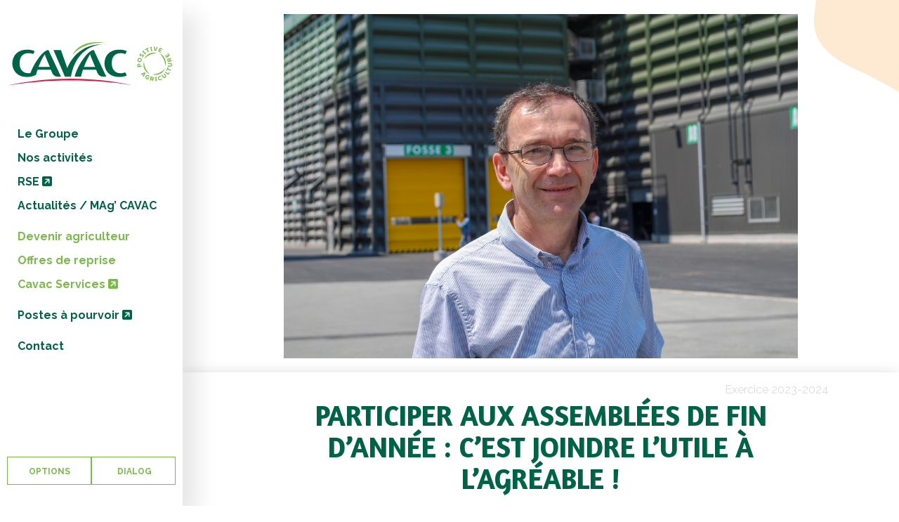

--- FILE ---
content_type: text/html; charset=UTF-8
request_url: https://www.coop-cavac.fr/participer-aux-assemblees-de-fin-dannee-cest-joindre-lutile-a-lagreable/
body_size: 11179
content:
<!DOCTYPE html>
<!--[if lt IE 9]> <html lang="fr-FR" class="no-js ie7" xmlns="http://www.w3.org/1999/xhtml"> <![endif]-->
<!--[if IE 9]> <html lang="fr-FR" class="no-js ie9" xmlns="http://www.w3.org/1999/xhtml"> <![endif]-->
<!--[if gt IE 9]><!--> <html lang="fr-FR" xmlns="http://www.w3.org/1999/xhtml"> <!--<![endif]-->
<head>
	<meta charset="UTF-8" />
	<meta name="viewport" content="width=device-width,initial-scale=0.8,maximum-scale=1,user-scalable=no">
	<meta name="format-detection" content="telephone=no">

	
	<title>Participer aux assemblées de fin d’année : c’est joindre l’utile à l’agréable ! | Cavac</title>


	<meta property="fb:app_id" content="192918354199400" />
	<meta property="fb:admins" content="573561389" />

	<meta property="og:url" content="https://www.coop-cavac.fr/participer-aux-assemblees-de-fin-dannee-cest-joindre-lutile-a-lagreable/"/>
	<meta property="og:title" content="Participer aux assemblées de fin d’année : c’est joindre l’utile à l’agréable !" />
	<meta name="description" content="Par Jérôme Calleau, Président Bientôt la période des assemblées… Ce serait vraiment dommage que vous n’en profitiez-pas, pour venir à notre rencontre. C’est un moment que nous voulons utile. Qu’il s’agisse des assemblées de sections -et donc de proximité- ou bien des assemblées plus spécialisées de vos Organisations de Producteurs, c’est un moment privilégié de [&hellip;]" />
	<meta property="og:description" content="Par Jérôme Calleau, Président Bientôt la période des assemblées… Ce serait vraiment dommage que vous n’en profitiez-pas, pour venir à notre rencontre. C’est un moment que nous voulons utile. Qu’il s’agisse des assemblées de sections -et donc de proximité- ou bien des assemblées plus spécialisées de vos Organisations de Producteurs, c’est un moment privilégié de [&hellip;]" />
	<meta property="og:type" content="article" />
	<meta property="og:image" content="https://www.coop-cavac.fr/wp-content/uploads/logo-cavac.svg" />

	<link rel="profile" href="http://gmpg.org/xfn/11" />
	<link rel="pingback" href="" />

		<link rel="shortcut icon" type="image/x-icon" href="https://www.coop-cavac.fr/wp-content/uploads/logo-cavac.svg" />
	
	<!--[if lt IE 9]><script src="http://html5shim.googlecode.com/svn/trunk/html5.js"></script><![endif]-->
		<link rel="stylesheet" id="tarteaucitron-css"  href="https://rgpd.coop-cavac.fr/ressources/vendor/tarteaucitron/css/tarteaucitron.css" type="text/css" media="all" />
	<script src="https://kit.fontawesome.com/7ad9343bdd.js" crossorigin="anonymous"></script>

	<meta name='robots' content='max-image-preview:large' />
<link rel='dns-prefetch' href='//use.fontawesome.com' />
<link rel='dns-prefetch' href='//fonts.googleapis.com' />
<link rel='dns-prefetch' href='//www.googletagmanager.com' />
<link rel="alternate" title="oEmbed (JSON)" type="application/json+oembed" href="https://www.coop-cavac.fr/wp-json/oembed/1.0/embed?url=https%3A%2F%2Fwww.coop-cavac.fr%2Fparticiper-aux-assemblees-de-fin-dannee-cest-joindre-lutile-a-lagreable%2F" />
<link rel="alternate" title="oEmbed (XML)" type="text/xml+oembed" href="https://www.coop-cavac.fr/wp-json/oembed/1.0/embed?url=https%3A%2F%2Fwww.coop-cavac.fr%2Fparticiper-aux-assemblees-de-fin-dannee-cest-joindre-lutile-a-lagreable%2F&#038;format=xml" />
<style id='wp-img-auto-sizes-contain-inline-css' type='text/css'>
img:is([sizes=auto i],[sizes^="auto," i]){contain-intrinsic-size:3000px 1500px}
/*# sourceURL=wp-img-auto-sizes-contain-inline-css */
</style>
<style id='wp-block-paragraph-inline-css' type='text/css'>
.is-small-text{font-size:.875em}.is-regular-text{font-size:1em}.is-large-text{font-size:2.25em}.is-larger-text{font-size:3em}.has-drop-cap:not(:focus):first-letter{float:left;font-size:8.4em;font-style:normal;font-weight:100;line-height:.68;margin:.05em .1em 0 0;text-transform:uppercase}body.rtl .has-drop-cap:not(:focus):first-letter{float:none;margin-left:.1em}p.has-drop-cap.has-background{overflow:hidden}:root :where(p.has-background){padding:1.25em 2.375em}:where(p.has-text-color:not(.has-link-color)) a{color:inherit}p.has-text-align-left[style*="writing-mode:vertical-lr"],p.has-text-align-right[style*="writing-mode:vertical-rl"]{rotate:180deg}
/*# sourceURL=https://www.coop-cavac.fr/wp-includes/blocks/paragraph/style.min.css */
</style>
<link rel='stylesheet' id='wp-block-library-css' href='https://www.coop-cavac.fr/wp-includes/css/dist/block-library/style.min.css?ver=26a4a169d4e04f3b09f0eb989c3f67ca' type='text/css' media='all' />
<style id='global-styles-inline-css' type='text/css'>
:root{--wp--preset--aspect-ratio--square: 1;--wp--preset--aspect-ratio--4-3: 4/3;--wp--preset--aspect-ratio--3-4: 3/4;--wp--preset--aspect-ratio--3-2: 3/2;--wp--preset--aspect-ratio--2-3: 2/3;--wp--preset--aspect-ratio--16-9: 16/9;--wp--preset--aspect-ratio--9-16: 9/16;--wp--preset--color--black: #000000;--wp--preset--color--cyan-bluish-gray: #abb8c3;--wp--preset--color--white: #ffffff;--wp--preset--color--pale-pink: #f78da7;--wp--preset--color--vivid-red: #cf2e2e;--wp--preset--color--luminous-vivid-orange: #ff6900;--wp--preset--color--luminous-vivid-amber: #fcb900;--wp--preset--color--light-green-cyan: #7bdcb5;--wp--preset--color--vivid-green-cyan: #00d084;--wp--preset--color--pale-cyan-blue: #8ed1fc;--wp--preset--color--vivid-cyan-blue: #0693e3;--wp--preset--color--vivid-purple: #9b51e0;--wp--preset--gradient--vivid-cyan-blue-to-vivid-purple: linear-gradient(135deg,rgb(6,147,227) 0%,rgb(155,81,224) 100%);--wp--preset--gradient--light-green-cyan-to-vivid-green-cyan: linear-gradient(135deg,rgb(122,220,180) 0%,rgb(0,208,130) 100%);--wp--preset--gradient--luminous-vivid-amber-to-luminous-vivid-orange: linear-gradient(135deg,rgb(252,185,0) 0%,rgb(255,105,0) 100%);--wp--preset--gradient--luminous-vivid-orange-to-vivid-red: linear-gradient(135deg,rgb(255,105,0) 0%,rgb(207,46,46) 100%);--wp--preset--gradient--very-light-gray-to-cyan-bluish-gray: linear-gradient(135deg,rgb(238,238,238) 0%,rgb(169,184,195) 100%);--wp--preset--gradient--cool-to-warm-spectrum: linear-gradient(135deg,rgb(74,234,220) 0%,rgb(151,120,209) 20%,rgb(207,42,186) 40%,rgb(238,44,130) 60%,rgb(251,105,98) 80%,rgb(254,248,76) 100%);--wp--preset--gradient--blush-light-purple: linear-gradient(135deg,rgb(255,206,236) 0%,rgb(152,150,240) 100%);--wp--preset--gradient--blush-bordeaux: linear-gradient(135deg,rgb(254,205,165) 0%,rgb(254,45,45) 50%,rgb(107,0,62) 100%);--wp--preset--gradient--luminous-dusk: linear-gradient(135deg,rgb(255,203,112) 0%,rgb(199,81,192) 50%,rgb(65,88,208) 100%);--wp--preset--gradient--pale-ocean: linear-gradient(135deg,rgb(255,245,203) 0%,rgb(182,227,212) 50%,rgb(51,167,181) 100%);--wp--preset--gradient--electric-grass: linear-gradient(135deg,rgb(202,248,128) 0%,rgb(113,206,126) 100%);--wp--preset--gradient--midnight: linear-gradient(135deg,rgb(2,3,129) 0%,rgb(40,116,252) 100%);--wp--preset--font-size--small: 13px;--wp--preset--font-size--medium: 20px;--wp--preset--font-size--large: 36px;--wp--preset--font-size--x-large: 42px;--wp--preset--spacing--20: 0.44rem;--wp--preset--spacing--30: 0.67rem;--wp--preset--spacing--40: 1rem;--wp--preset--spacing--50: 1.5rem;--wp--preset--spacing--60: 2.25rem;--wp--preset--spacing--70: 3.38rem;--wp--preset--spacing--80: 5.06rem;--wp--preset--shadow--natural: 6px 6px 9px rgba(0, 0, 0, 0.2);--wp--preset--shadow--deep: 12px 12px 50px rgba(0, 0, 0, 0.4);--wp--preset--shadow--sharp: 6px 6px 0px rgba(0, 0, 0, 0.2);--wp--preset--shadow--outlined: 6px 6px 0px -3px rgb(255, 255, 255), 6px 6px rgb(0, 0, 0);--wp--preset--shadow--crisp: 6px 6px 0px rgb(0, 0, 0);}:where(.is-layout-flex){gap: 0.5em;}:where(.is-layout-grid){gap: 0.5em;}body .is-layout-flex{display: flex;}.is-layout-flex{flex-wrap: wrap;align-items: center;}.is-layout-flex > :is(*, div){margin: 0;}body .is-layout-grid{display: grid;}.is-layout-grid > :is(*, div){margin: 0;}:where(.wp-block-columns.is-layout-flex){gap: 2em;}:where(.wp-block-columns.is-layout-grid){gap: 2em;}:where(.wp-block-post-template.is-layout-flex){gap: 1.25em;}:where(.wp-block-post-template.is-layout-grid){gap: 1.25em;}.has-black-color{color: var(--wp--preset--color--black) !important;}.has-cyan-bluish-gray-color{color: var(--wp--preset--color--cyan-bluish-gray) !important;}.has-white-color{color: var(--wp--preset--color--white) !important;}.has-pale-pink-color{color: var(--wp--preset--color--pale-pink) !important;}.has-vivid-red-color{color: var(--wp--preset--color--vivid-red) !important;}.has-luminous-vivid-orange-color{color: var(--wp--preset--color--luminous-vivid-orange) !important;}.has-luminous-vivid-amber-color{color: var(--wp--preset--color--luminous-vivid-amber) !important;}.has-light-green-cyan-color{color: var(--wp--preset--color--light-green-cyan) !important;}.has-vivid-green-cyan-color{color: var(--wp--preset--color--vivid-green-cyan) !important;}.has-pale-cyan-blue-color{color: var(--wp--preset--color--pale-cyan-blue) !important;}.has-vivid-cyan-blue-color{color: var(--wp--preset--color--vivid-cyan-blue) !important;}.has-vivid-purple-color{color: var(--wp--preset--color--vivid-purple) !important;}.has-black-background-color{background-color: var(--wp--preset--color--black) !important;}.has-cyan-bluish-gray-background-color{background-color: var(--wp--preset--color--cyan-bluish-gray) !important;}.has-white-background-color{background-color: var(--wp--preset--color--white) !important;}.has-pale-pink-background-color{background-color: var(--wp--preset--color--pale-pink) !important;}.has-vivid-red-background-color{background-color: var(--wp--preset--color--vivid-red) !important;}.has-luminous-vivid-orange-background-color{background-color: var(--wp--preset--color--luminous-vivid-orange) !important;}.has-luminous-vivid-amber-background-color{background-color: var(--wp--preset--color--luminous-vivid-amber) !important;}.has-light-green-cyan-background-color{background-color: var(--wp--preset--color--light-green-cyan) !important;}.has-vivid-green-cyan-background-color{background-color: var(--wp--preset--color--vivid-green-cyan) !important;}.has-pale-cyan-blue-background-color{background-color: var(--wp--preset--color--pale-cyan-blue) !important;}.has-vivid-cyan-blue-background-color{background-color: var(--wp--preset--color--vivid-cyan-blue) !important;}.has-vivid-purple-background-color{background-color: var(--wp--preset--color--vivid-purple) !important;}.has-black-border-color{border-color: var(--wp--preset--color--black) !important;}.has-cyan-bluish-gray-border-color{border-color: var(--wp--preset--color--cyan-bluish-gray) !important;}.has-white-border-color{border-color: var(--wp--preset--color--white) !important;}.has-pale-pink-border-color{border-color: var(--wp--preset--color--pale-pink) !important;}.has-vivid-red-border-color{border-color: var(--wp--preset--color--vivid-red) !important;}.has-luminous-vivid-orange-border-color{border-color: var(--wp--preset--color--luminous-vivid-orange) !important;}.has-luminous-vivid-amber-border-color{border-color: var(--wp--preset--color--luminous-vivid-amber) !important;}.has-light-green-cyan-border-color{border-color: var(--wp--preset--color--light-green-cyan) !important;}.has-vivid-green-cyan-border-color{border-color: var(--wp--preset--color--vivid-green-cyan) !important;}.has-pale-cyan-blue-border-color{border-color: var(--wp--preset--color--pale-cyan-blue) !important;}.has-vivid-cyan-blue-border-color{border-color: var(--wp--preset--color--vivid-cyan-blue) !important;}.has-vivid-purple-border-color{border-color: var(--wp--preset--color--vivid-purple) !important;}.has-vivid-cyan-blue-to-vivid-purple-gradient-background{background: var(--wp--preset--gradient--vivid-cyan-blue-to-vivid-purple) !important;}.has-light-green-cyan-to-vivid-green-cyan-gradient-background{background: var(--wp--preset--gradient--light-green-cyan-to-vivid-green-cyan) !important;}.has-luminous-vivid-amber-to-luminous-vivid-orange-gradient-background{background: var(--wp--preset--gradient--luminous-vivid-amber-to-luminous-vivid-orange) !important;}.has-luminous-vivid-orange-to-vivid-red-gradient-background{background: var(--wp--preset--gradient--luminous-vivid-orange-to-vivid-red) !important;}.has-very-light-gray-to-cyan-bluish-gray-gradient-background{background: var(--wp--preset--gradient--very-light-gray-to-cyan-bluish-gray) !important;}.has-cool-to-warm-spectrum-gradient-background{background: var(--wp--preset--gradient--cool-to-warm-spectrum) !important;}.has-blush-light-purple-gradient-background{background: var(--wp--preset--gradient--blush-light-purple) !important;}.has-blush-bordeaux-gradient-background{background: var(--wp--preset--gradient--blush-bordeaux) !important;}.has-luminous-dusk-gradient-background{background: var(--wp--preset--gradient--luminous-dusk) !important;}.has-pale-ocean-gradient-background{background: var(--wp--preset--gradient--pale-ocean) !important;}.has-electric-grass-gradient-background{background: var(--wp--preset--gradient--electric-grass) !important;}.has-midnight-gradient-background{background: var(--wp--preset--gradient--midnight) !important;}.has-small-font-size{font-size: var(--wp--preset--font-size--small) !important;}.has-medium-font-size{font-size: var(--wp--preset--font-size--medium) !important;}.has-large-font-size{font-size: var(--wp--preset--font-size--large) !important;}.has-x-large-font-size{font-size: var(--wp--preset--font-size--x-large) !important;}
/*# sourceURL=global-styles-inline-css */
</style>

<style id='classic-theme-styles-inline-css' type='text/css'>
/*! This file is auto-generated */
.wp-block-button__link{color:#fff;background-color:#32373c;border-radius:9999px;box-shadow:none;text-decoration:none;padding:calc(.667em + 2px) calc(1.333em + 2px);font-size:1.125em}.wp-block-file__button{background:#32373c;color:#fff;text-decoration:none}
/*# sourceURL=/wp-includes/css/classic-themes.min.css */
</style>
<style id='font-awesome-svg-styles-default-inline-css' type='text/css'>
.svg-inline--fa {
  display: inline-block;
  height: 1em;
  overflow: visible;
  vertical-align: -.125em;
}
/*# sourceURL=font-awesome-svg-styles-default-inline-css */
</style>
<link rel='stylesheet' id='font-awesome-svg-styles-css' href='https://www.coop-cavac.fr/wp-content/uploads/font-awesome/v6.6.0/css/svg-with-js.css' type='text/css' media='all' />
<style id='font-awesome-svg-styles-inline-css' type='text/css'>
   .wp-block-font-awesome-icon svg::before,
   .wp-rich-text-font-awesome-icon svg::before {content: unset;}
/*# sourceURL=font-awesome-svg-styles-inline-css */
</style>
<link rel='stylesheet' id='contact-form-7-css' href='https://www.coop-cavac.fr/wp-content/plugins/contact-form-7/includes/css/styles.css?ver=6.1.4' type='text/css' media='all' />
<link rel='stylesheet' id='krown-style-css' href='https://www.coop-cavac.fr/wp-content/themes/huge-child/style.css?ver=26a4a169d4e04f3b09f0eb989c3f67ca' type='text/css' media='all' />
<style id='krown-style-inline-css' type='text/css'>


			/* CUSTOM FONTS */

			h1, h2, h3, h4, h5, h6, #menu li a, .dropcap, .post-format-link a, .post-format-quote {
			  font-family: 'Amaranth', sans-serif;
			}

			body, input, textarea {
			  font-family: 'Raleway', sans-serif;
			}

			/* CUSTOM COLORS */

			#sidebar .button, #sidebar .button:active, .mCS-me-2 .mCSB_scrollTools .mCSB_dragger.mCSB_dragger_onDrag .mCSB_dragger_bar, .mCS-me-2 .mCSB_scrollTools .mCSB_dragger:active .mCSB_dragger_bar, .blog-grid-nav .active {
				background-color: #d21843;
			}
			a:hover, h1 a:hover, h2 a:hover, h3 a:hover, h4 a:hover, h5 a:hover, h6 a:hover, .post-meta a:hover, .krown-social li:before {
				color: #d21843;
			}
  			.post-format-link a:hover, .me-buttons-alt > a, .krown-accordion h5:hover, .krown-tabs .titles li:hover h5, input[type="submit"], .widget a:hover, .krown-button, .krown-tabs.vertical .titles li:hover h5:before, .krown-twitter li a:hover, .krown-twitter .time:hover, .krown-twitter > a:hover span {
  				color: #79ba49;
  			}
  			.me-buttons a, .me-buttons-alt > a, .krown-accordion, .krown-accordion h5, .krown-accordion .opened h5, .krown-tabs .titles li.opened, .krown-tabs .contents, input, textarea, input[type="submit"], .krown-button, .krown-box, .krown-testimonial blockquote:before, .krown-testimonial blockquote, pre, code, tt, .krown-tabs.vertical .titles, .krown-tabs.vertical .titles li, .krown-team .content {
			   border-color: #79ba49;
  			}
  			.krown-team h5:before {
  				color: #79ba49;
  			}
			.post-format-link a:hover, .widget a:hover {
			   border-color: #79ba49;
			}
  			.no-touch .me-buttons a:hover, .no-touch .swiper-nav a:not(.swiper-no):hover, .no-touch .project-horizontal .nav a:hover, .no-touch .me-buttons-alt > a:hover, .mCS-me-2 .mCSB_scrollTools .mCSB_dragger:hover .mCSB_dragger_bar, input[type="submit"]:hover, #sidebar .content, .open-close, #sidebar .button:active .open-close, .folio-cube .bottom, .mejs-controls .mejs-horizontal-volume-slider .mejs-horizontal-volume-current, .mejs-controls .mejs-time-rail .mejs-time-current, .mejs-controls .mejs-volume-button .mejs-volume-slider .mejs-volume-current, .gallery-meta .me-buttons a:hover, .krown-button:hover, .video-embedded .mejs-overlay-button:hover, .video-embedded .close-iframe:hover {
			   background-color: #79ba49;
			}
			.swiper-nav a, .project-horizontal .nav a, .mCS-me-2 .mCSB_scrollTools .mCSB_dragger .mCSB_dragger_bar, .mejs-overlay:hover .mejs-overlay-button, .fancybox-nav span:hover, .fancybox-close:hover, .gallery-meta .me-buttons a, .gallery-caption, .video-embedded .close-iframe {
			   background-color: #79ba49;
			   background-color: rgba(121,186,73,.5);
			}
			.me-buttons.white a:before, .me-buttons.white span:before, .me-buttons.white span:after {
			   color: rgba(121,186,73,.6);
			}
			.no-touch .me-buttons-alt > a:before, .comment-reply-link:hover:before, .krown-accordion h5:hover:before, .krown-tabs.vertical .titles li:hover:before {
				color: #79ba49;
			}
			.no-3deffects .folio-item .bottom {
			   background-color: #d21843 !important;
			   background-color: rgba(210,24,67,.9) !important;
			}

			/* CUSTOM CURSORS */

			.swiper-container {	
			   cursor: -webkit-grab !important;
			   cursor: -moz-grab !important;
			   cursor: url(https://www.coop-cavac.fr/wp-content/themes/huge/images/grab.cur), move !important;
			}
			.swiper-container.grabbing {
			   cursor: -webkit-grabbing !important;
			   cursor: -moz-grabbing !important;
			   cursor: url(https://www.coop-cavac.fr/wp-content/themes/huge/images/grabbing.cur), move !important;
			}

			/* CUSTOM CSS */

		
/*# sourceURL=krown-style-inline-css */
</style>
<link rel='stylesheet' id='font-awesome-official-css' href='https://use.fontawesome.com/releases/v6.6.0/css/all.css' type='text/css' media='all' integrity="sha384-h/hnnw1Bi4nbpD6kE7nYfCXzovi622sY5WBxww8ARKwpdLj5kUWjRuyiXaD1U2JT" crossorigin="anonymous" />
<link rel='stylesheet' id='krown-font-head-css' href='https://fonts.googleapis.com/css?family=Amaranth%3A300%2C300italic%2C400%2C400italic%2C600%2C700%2C700italic&#038;ver=26a4a169d4e04f3b09f0eb989c3f67ca' type='text/css' media='all' />
<link rel='stylesheet' id='krown-font-body-css' href='https://fonts.googleapis.com/css?family=Raleway%3A300%2C300italic%2C400%2C400italic%2C600%2C700%2C700italic&#038;ver=26a4a169d4e04f3b09f0eb989c3f67ca' type='text/css' media='all' />
<link rel='stylesheet' id='ms-main-css' href='https://www.coop-cavac.fr/wp-content/plugins/masterslider/public/assets/css/masterslider.main.css?ver=3.7.0' type='text/css' media='all' />
<link rel='stylesheet' id='ms-custom-css' href='https://www.coop-cavac.fr/wp-content/uploads/masterslider/custom.css?ver=35.5' type='text/css' media='all' />
<link rel='stylesheet' id='font-awesome-official-v4shim-css' href='https://use.fontawesome.com/releases/v6.6.0/css/v4-shims.css' type='text/css' media='all' integrity="sha384-Heamg4F/EELwbmnBJapxaWTkcdX/DCrJpYgSshI5BkI7xghn3RvDcpG+1xUJt/7K" crossorigin="anonymous" />
<script type="text/javascript" src="https://www.coop-cavac.fr/wp-includes/js/jquery/jquery.min.js?ver=3.7.1" id="jquery-core-js"></script>
<script type="text/javascript" src="https://www.coop-cavac.fr/wp-includes/js/jquery/jquery-migrate.min.js?ver=3.4.1" id="jquery-migrate-js"></script>
<script type="text/javascript" src="https://www.coop-cavac.fr/wp-content/themes/huge-child/js/custom.js?ver=26a4a169d4e04f3b09f0eb989c3f67ca" id="my_customnav_script-js"></script>
<link rel="https://api.w.org/" href="https://www.coop-cavac.fr/wp-json/" /><link rel="alternate" title="JSON" type="application/json" href="https://www.coop-cavac.fr/wp-json/wp/v2/posts/5801" /><link rel="EditURI" type="application/rsd+xml" title="RSD" href="https://www.coop-cavac.fr/xmlrpc.php?rsd" />
<link rel="canonical" href="https://www.coop-cavac.fr/participer-aux-assemblees-de-fin-dannee-cest-joindre-lutile-a-lagreable/" />
<link rel='shortlink' href='https://www.coop-cavac.fr/?p=5801' />
<meta name="generator" content="Site Kit by Google 1.170.0" /><script>var ms_grabbing_curosr='https://www.coop-cavac.fr/wp-content/plugins/masterslider/public/assets/css/common/grabbing.cur',ms_grab_curosr='https://www.coop-cavac.fr/wp-content/plugins/masterslider/public/assets/css/common/grab.cur';</script>
<meta name="generator" content="MasterSlider 3.7.0 - Responsive Touch Image Slider" />
<link rel="icon" href="https://www.coop-cavac.fr/wp-content/uploads/cropped-logo-cavac-2022-32x32.jpg" sizes="32x32" />
<link rel="icon" href="https://www.coop-cavac.fr/wp-content/uploads/cropped-logo-cavac-2022-192x192.jpg" sizes="192x192" />
<link rel="apple-touch-icon" href="https://www.coop-cavac.fr/wp-content/uploads/cropped-logo-cavac-2022-180x180.jpg" />
<meta name="msapplication-TileImage" content="https://www.coop-cavac.fr/wp-content/uploads/cropped-logo-cavac-2022-270x270.jpg" />
		<style type="text/css" id="wp-custom-css">
			#pojo-a11y-toolbar { 
    z-index: 99999 !important;
}		</style>
		
</head>

<body id="body" class="wp-singular post-template-default single single-post postid-5801 single-format-quote wp-custom-logo wp-theme-huge wp-child-theme-huge-child sidebar-show is-portfolio thumbs-loading sidebar-unset blog-style-fixed alt parallax-enabled sidebar-use3d no-touch _masterslider _msp_version_3.7.0">
	<header id="sidebar" class="clearfix">
		<div class="content">
			<div id="sidebar-cavac">
				
				<a id="logo" href="https://www.coop-cavac.fr">
					<img class="default" src="https://www.coop-cavac.fr/wp-content/uploads/logo-cavac-label-couleur.svg" alt="Cavac" />
					<img class="retina" src="https://www.coop-cavac.fr/wp-content/uploads/logo-cavac-label-couleur.svg" alt="Cavac" /> 
				</a>
 

				<nav id="menu" class="clearfix">

					<ul id="menu-principal-normal" class="clearfix top-menu"><li id="menu-item-2361" class=" 1 menu-item  menu-item  menu-item-type-post_type clearfix" alt=" 0 "><a href="https://www.coop-cavac.fr/le-groupe/">Le Groupe</a></li>
<li id="menu-item-5294" class=" 1 menu-item  menu-item  menu-item-type-post_type clearfix" alt=" 0 "><a href="https://www.coop-cavac.fr/nos-activites/">Nos activités</a></li>
<li id="menu-item-5305" class=" 1 menu-item  menu-item  menu-item-type-custom clearfix" alt=" 0 "><a title="Consulter le site (nouvel onglet)" target="_blank" href="https://rse.coop-cavac.fr/">RSE <i class="fa-solid fa-square-arrow-up-right"></i></a></li>
<li id="menu-item-6890" class=" 1 menu-item  menu-item  menu-item-type-custom clearfix" alt=" 0 "><a href="/category/actualites">Actualités / MAg&rsquo; CAVAC</a></li>
<li id="menu-item-5302" class=" 1 menu-item hidemenu  menu-item  menu-item-type-custom clearfix" alt=" 0 "><a href="#"> </a></li>
<li id="menu-item-4466" class=" 1 menu-item misenavant  menu-item  menu-item-type-post_type clearfix" alt=" 0 "><a href="https://www.coop-cavac.fr/devenir-agriculteur/">Devenir agriculteur</a></li>
<li id="menu-item-5301" class=" 1 menu-item misenavant  menu-item  menu-item-type-custom clearfix" alt=" 0 "><a href="https://www.coop-cavac.fr/annonces-cavac-developpement/">Offres de reprise</a></li>
<li id="menu-item-5296" class=" 1 menu-item  misenavant  clearfix" alt=" 0 "><a title="Consulter le site (nouvel onglet)" target="_blank" href="https://www.cavacservices.fr/">Cavac Services <i class="fa-solid fa-square-arrow-up-right"></i></a></li>
<li id="menu-item-5304" class=" 1 menu-item hidemenu  menu-item  menu-item-type-custom clearfix" alt=" 0 "><a href="#"> </a></li>
<li id="menu-item-1618" class=" 1 menu-item  menu-item  menu-item-type-custom clearfix" alt=" 0 "><a title="Consulter le site (nouvel onglet)" target="_blank" href="https://recrutement.coop-cavac.fr/fr">Postes à pourvoir <i class="fa-solid fa-square-arrow-up-right"></i></a></li>
<li id="menu-item-5303" class=" 1 menu-item hidemenu  menu-item  menu-item-type-custom clearfix" alt=" 0 "><a href="#"> </a></li>
<li id="menu-item-376" class=" 1 menu-item  menu-item  menu-item-type-post_type clearfix" alt=" 0 "><a href="https://www.coop-cavac.fr/contact/">Contact</a></li>
</ul>
				</nav>
				
				<div id="menuresponsive" class="tablettes" style="">
				
				<a href="https://polesservices.fr" target="_blank" style=""><img src="https://www.coop-cavac.fr/wp-content/uploads/2014/11/Logo-Dialog.png" alt="Dialog" border="0" class="dialog-icone"/></a>&nbsp;
				
				<div id="menutop" style="">

					<ul id="menu-principal-tablettes" class="clearfix top-menu"><option id="menu-item-718" class="menu-item menu-item-type-post_type menu-item-object-page menu-item-718"><a href="https://www.coop-cavac.fr/le-groupe/">Le Groupe</a></option>
<option id="menu-item-5306" class="menu-item menu-item-type-post_type menu-item-object-page menu-item-5306"><a href="https://www.coop-cavac.fr/nos-activites/">Nos activités</a></option>
<option id="menu-item-5307" class="menu-item menu-item-type-custom menu-item-object-custom menu-item-5307"><a target="_blank" href="https://rse.coop-cavac.fr/" title="Consulter le site (nouvel onglet)">RSE (site dédié)</a></option>
<option id="menu-item-6891" class="menu-item menu-item-type-custom menu-item-object-custom menu-item-6891"><a href="/category/actualites">Actualités / MAg CAVAC</a></option>
<option id="menu-item-4467" class="menu-item menu-item-type-post_type menu-item-object-page menu-item-4467"><a href="https://www.coop-cavac.fr/devenir-agriculteur/">Devenir agriculteur</a></option>
<option id="menu-item-5308" class="menu-item menu-item-type-custom menu-item-object-custom menu-item-5308"><a href="https://www.coop-cavac.fr/annonces-cavac-developpement/">Offres de reprise</a></option>
<option id="menu-item-5309" class="menu-item menu-item-type-custom menu-item-object-custom menu-item-5309"><a target="_blank" href="https://www.cavacservices.fr/" title="Consulter le site (nouvel onglet)">Cavac Services (site dédié)</a></option>
<option id="menu-item-1619" class="menu-item menu-item-type-custom menu-item-object-custom menu-item-1619"><a target="_blank" href="https://recrutement.coop-cavac.fr/fr" title="Consulter le site (nouvel onglet)">Postes à pourvoir (site dédié)</a></option>
<option id="menu-item-714" class="menu-item menu-item-type-post_type menu-item-object-page menu-item-714"><a href="https://www.coop-cavac.fr/contact/">Contact</a></option>
</ul>				</div>
				</div>

				<div id="sidebar-menu" class="clearfix test">
					
					<a href="#" class="secondaire krown-button large" style="width:50%;margin-top:0;">OPTIONS</a>
					 <a href="https://polesservices.fr" target="_blank" class=" krown-button large" style="width:50%;margin-top:0;">&nbsp;DIALOG</a>
				</div>

			</div>

			<div id="sidebar-secondaire">
				<div id="contenu-secondaire">
					<div class="contents clearfix autop" style="text-align:center;">
						<a id="logo" href="https://www.coop-cavac.fr" style="width:195px;height:95px">
							<img class="default" src="https://www.coop-cavac.fr/wp-content/uploads/logo-cavac-label-couleur.svg" alt="Cavac" />
							<img class="retina" src="https://www.coop-cavac.fr/wp-content/uploads/logo-cavac-label-couleur.svg" alt="Cavac" />
						</a>
													<div id="search-3" class="widget widget_search clearfix">
		<form role="search" method="get" id="searchform" class="hover-show" action="https://www.coop-cavac.fr/" >
			<label class="screen-reader-text hidden" for="s">Résultats :</label>
			<input type="search" data-value="Rechercher sur le site..." value="Rechercher sur le site..." name="s" id="s" />
	    </form></div><div id="block-2" class="widget widget_block clearfix"><p><a href="https://www.coop-cavac.fr/actualites/#rapports-annuels" class="liensimple"><img decoding="async" src="https://www.coop-cavac.fr/wp-content/uploads/cavac-rapport-annuel-2024-2025-340x340.png" alt="Télécharger le rapport annuel Cavac" border="0" class="">Télécharger le Rapport Annuel Cavac 24/25</a></p>
<div> 
</div>
<p><br> </p> 
<div>
<a href="https://www.coop-cavac.fr/politique-de-confidentialite/" class="">Politique de confidentialité</a>
</div>
<p><br> </p> 
<div>
<a id="ct-ultimate-gdpr-cookie-open" href="#" title="Gestion des préférences de cookies" onclick="tarteaucitron.userInterface.openPanel();"><i class="fa fa-wrench" aria-hidden="true"></i> Paramétrage des cookies</a>
</div>
<p><br> </p>
<div style="text-align:center;color:#aaa;font-size:10px; font-style:italic;">
<p>Distribution et application de produits phytopharmaceutiques PL 00162 (CAVAC)<br>Distribution de produits phytopharmaceutiques PL 00160 (CDSA)</p>
</div></div>						<br />
						<p>Tous droits reservés<br />Cavac 2026 ©</p>
											</div>
						<div id="sidebar-menu" class="clearfix">
							<a href="#" class="secondaire krown-button large" style="width:100%;margin-top:0;">RETOUR AU MENU</a>
						</div>
				</div>
			</div>

		</div>

	</header>

	<div id="content" class="full-width clearfix">
		<!-- Normal (content on bottom) Project Start -->

		<article id="post-5801" class="project-horizontal project clearfix post-5801 post type-post status-publish format-quote has-post-thumbnail hentry category-actualites category-edito-cavac-infos post_format-post-format-quote" data-type="horizontal">

								<div class="gallery-holder">
						<div class="horizontal-gallery swiper-container align-middle centered" style="background-color:#fff;"><div class="swiper-wrapper"><div class="swiper-slide"><img src="https://www.coop-cavac.fr/wp-content/uploads/2018/02/jerome_calleau.jpg" width="2048" height="1371" class="ombre" alt="" /></div></div></div>					</div>
			
			<section id="project-content" class="content ombre">
				<p class="filiere"><span style="float:right;">Exercice 2023-2024									</span></p>
				<br />
				<div class="body">
					<h1>Participer aux assemblées de fin d’année : c’est joindre l’utile à l’agréable !</h1>
										
<p class="has-text-align-center"><em>Par Jérôme Calleau, Président</em></p>



<p>Bientôt la période des assemblées… Ce serait vraiment dommage que vous n’en profitiez-pas, pour venir à notre rencontre. <strong>C’est un moment que nous voulons utile.</strong> Qu’il s’agisse des assemblées de sections -et donc de proximité- ou bien des assemblées plus spécialisées de vos Organisations de Producteurs, c’est un moment privilégié de débat et une composante majeure du processus démocratique. C’est ainsi une bonne façon d’encourager vos élus de la coopérative qui se mobilisent au nom du collectif. Et puis ces assemblées sont parfois l’un des rares moments qui vous sont donnés pour avoir une vision globale de Cavac, de ses évolutions, de ses investissements ; de même que pour rencontrer le Président et la Direction. </p>



<p><strong>Et puis c’est un moment agréable.</strong> L’occasion de se retrouver dans un cadre convivial avec les agriculteurs du secteur et les équipes de la coopérative. Donc comme chaque année à pareille époque, nous vous convions à participer à vos assemblées (21 au total avec l’AG) qui vont s’échelonner <strong>entre le 2 novembre et le 15 décembre</strong> (date de l’Assemblée Générale). Sachant que seule votre présence à l’assemblée de votre section vous permet d’avoir accès à l’Assemblée Générale. Outre de la vie du groupe Cavac et de la conjoncture, nous parlerons aux assemblées de sections d’enjeux agronomiques susceptibles d’intéresser tout le monde. En résumé, vous serez bien reçus et nous comptons sur vous ! </p>



<p>Pensez à <a href="https://inscription.cavacweb.fr" target="_blank" rel="noreferrer noopener nofollow">vous inscrire sans tarder et en quelques clics</a>. Merci à vous !</p>
 
					
					 
													<div id="post-5796" class="left post-5796 post type-post status-publish format-standard has-post-thumbnail hentry category-actualites category-cavac-infos">
									<blockquote>Retrouvez cet édito et l'<a href="https://www.coop-cavac.fr/cavac-infos-572-octobre-2023/" title="Cliquez pour consulter le Cavac Infos 572 &#8211; Octobre 2023">actualité d'octobre 2023</a> dans le <a href="https://www.coop-cavac.fr/cavac-infos-572-octobre-2023/" title="Cliquez pour consulter le Cavac Infos 572 &#8211; Octobre 2023">Cavac Infos 572</a>.</blockquote>
								</div>
																</div>
				<p class="clearfix">&nbsp;</p> 
				
			</section>
		</article>

		<!-- Normal (content on bottom) Project End -->

		

	




	</div>

	<div id="loader"></div>
	<!-- IE7 Message Start -->
	<div id="oldie">
	<p><img src="https://www.coop-cavac.fr/wp-content/themes/huge/images/sad-face.png" style="margin:10px auto;"></p>
		<p>Oups, votre navigateur semble être trop ancien pour profiter pleinement de notre site internet !<br /><br />
		</p>
		<p><strong>Important :</strong> désactivez le "mode de compatibilité" en cliquant sur l'icône située dans la barre d'adresse.</p>
		<p><img src="https://www.coop-cavac.fr/wp-content/themes/huge-child/images/Cavac-IE.JPG" style="margin:10px auto;"></p>
		<p>Si le problème persiste, mettez votre navigateur à jour ou bien utilisez <a href="https://www.google.com/chrome/" target="_blank">Google Chrome</a>.</p>
	</div>
	<!-- IE7 Message End -->

	<noscript id="scriptie">
		<div>
			<p>Merci d'activer Javascript dans les paramètres de votre navigateur !			</p>
		</div>
	</noscript>

	<a id="top" href="#" class="fa fa-right-open"></a>

	<script src="https://rgpd.coop-cavac.fr/ressources/vendor/tarteaucitron/tarteaucitron.js"></script> 
	<script type="text/javascript">
		//(tarteaucitron.job = tarteaucitron.job || []).push('facebook');
		/* tarteaucitron.user.analyticsUa = 'UA-30152893-1';
		tarteaucitron.user.analyticsMore = function () {
			ga('require', 'displayfeatures');
			ga('set', 'anonymizeIp', true);
			ga('send', 'pageview');};
		(tarteaucitron.job = tarteaucitron.job || []).push('analytics'); */
		(tarteaucitron.job = tarteaucitron.job || []).push('youtube');
		tarteaucitron.user.matomoHost = 'https://cavac.matomo.cloud/';
		tarteaucitron.user.matomoCustomJSPath = '//cdn.matomo.cloud/cavac.matomo.cloud/matomo.js';
		tarteaucitron.user.matomoId = 1;
		(tarteaucitron.job = tarteaucitron.job || []).push('matomocloud');
		tarteaucitron.init({
			"privacyUrl": "https://rgpd.coop-cavac.fr/politique-de-confidentialite/?site=7",
			"hashtag": "#tarteaucitron", 		/* Open the panel with this hashtag */
			"cookieName": "tarteaucitron",		/* Cookie name */
			"orientation": "middle", 			/* Banner position (top - bottom) */
			"groupServices": false, 			/* Group services by category */
			"showAlertSmall": false, 			/* Show the small banner on bottom right */
			"cookieslist": false, 				/* Show the cookie list */
			"closePopup": false, 				/* Show a close X on the banner */
			"showIcon": true, 					/* Show cookie icon to manage cookies */
			//"iconSrc": "", 					/* Optionnal: URL or base64 encoded image */
			"iconPosition": "BottomRight",		/* BottomRight, BottomLeft, TopRight and TopLeft */
			"adblocker": false, 				/* Show a Warning if an adblocker is detected */
			"DenyAllCta" : true, 				/* Show the deny all button */
			"AcceptAllCta" : true, 				/* Show the accept all button when highPrivacy on */
			"highPrivacy": true, 				/* HIGHLY RECOMMANDED Disable auto consent */
			"handleBrowserDNTRequest": false,	/* If Do Not Track == 1, disallow all */
			"removeCredit": true, 				/* Remove credit link */
			"moreInfoLink": false, 				/* Show more info link */
			"useExternalCss": false, 			/* If false, the tarteaucitron.css file will be loaded */
			"useExternalJs": false, 			/* If false, the tarteaucitron.js file will be loaded */
			//"cookieDomain": ".my-multisite-domaine.fr", /* Shared cookie for multisite */
			"readmoreLink": "", 				/* Change the default readmore link */
			"mandatory": true, 					/* Show a message about mandatory cookies */
		});
	</script>

	<script type="speculationrules">
{"prefetch":[{"source":"document","where":{"and":[{"href_matches":"/*"},{"not":{"href_matches":["/wp-*.php","/wp-admin/*","/wp-content/uploads/*","/wp-content/*","/wp-content/plugins/*","/wp-content/themes/huge-child/*","/wp-content/themes/huge/*","/*\\?(.+)"]}},{"not":{"selector_matches":"a[rel~=\"nofollow\"]"}},{"not":{"selector_matches":".no-prefetch, .no-prefetch a"}}]},"eagerness":"conservative"}]}
</script>
<script type="text/javascript" src="https://www.coop-cavac.fr/wp-includes/js/dist/hooks.min.js?ver=dd5603f07f9220ed27f1" id="wp-hooks-js"></script>
<script type="text/javascript" src="https://www.coop-cavac.fr/wp-includes/js/dist/i18n.min.js?ver=c26c3dc7bed366793375" id="wp-i18n-js"></script>
<script type="text/javascript" id="wp-i18n-js-after">
/* <![CDATA[ */
wp.i18n.setLocaleData( { 'text direction\u0004ltr': [ 'ltr' ] } );
//# sourceURL=wp-i18n-js-after
/* ]]> */
</script>
<script type="text/javascript" src="https://www.coop-cavac.fr/wp-content/plugins/contact-form-7/includes/swv/js/index.js?ver=6.1.4" id="swv-js"></script>
<script type="text/javascript" id="contact-form-7-js-translations">
/* <![CDATA[ */
( function( domain, translations ) {
	var localeData = translations.locale_data[ domain ] || translations.locale_data.messages;
	localeData[""].domain = domain;
	wp.i18n.setLocaleData( localeData, domain );
} )( "contact-form-7", {"translation-revision-date":"2025-02-06 12:02:14+0000","generator":"GlotPress\/4.0.1","domain":"messages","locale_data":{"messages":{"":{"domain":"messages","plural-forms":"nplurals=2; plural=n > 1;","lang":"fr"},"This contact form is placed in the wrong place.":["Ce formulaire de contact est plac\u00e9 dans un mauvais endroit."],"Error:":["Erreur\u00a0:"]}},"comment":{"reference":"includes\/js\/index.js"}} );
//# sourceURL=contact-form-7-js-translations
/* ]]> */
</script>
<script type="text/javascript" id="contact-form-7-js-before">
/* <![CDATA[ */
var wpcf7 = {
    "api": {
        "root": "https:\/\/www.coop-cavac.fr\/wp-json\/",
        "namespace": "contact-form-7\/v1"
    },
    "cached": 1
};
//# sourceURL=contact-form-7-js-before
/* ]]> */
</script>
<script type="text/javascript" src="https://www.coop-cavac.fr/wp-content/plugins/contact-form-7/includes/js/index.js?ver=6.1.4" id="contact-form-7-js"></script>
<script type="text/javascript" src="https://www.coop-cavac.fr/wp-content/themes/huge/js/TweenMax.min.js" id="tween_max-js"></script>
<script type="text/javascript" src="https://www.coop-cavac.fr/wp-content/themes/huge/js/jquery.gsap.min.js" id="gsap-js"></script>
<script type="text/javascript" src="https://www.coop-cavac.fr/wp-content/themes/huge/js/jquery.fancybox.pack.js" id="fancybox-js"></script>
<script type="text/javascript" src="https://www.coop-cavac.fr/wp-content/themes/huge/js/idangerous.swiper.min.js" id="swiper-js"></script>
<script type="text/javascript" src="https://www.coop-cavac.fr/wp-content/themes/huge/js/jquery.isotope.min.js" id="isotope-js"></script>
<script type="text/javascript" src="https://www.coop-cavac.fr/wp-content/themes/huge/js/jquery.mCustomScrollbar.min.js" id="mCustomScrollbar-js"></script>
<script type="text/javascript" src="https://www.coop-cavac.fr/wp-content/themes/huge/js/jquery.history.min.js" id="history-js"></script>
<script type="text/javascript" id="mediaelement-core-js-before">
/* <![CDATA[ */
var mejsL10n = {"language":"fr","strings":{"mejs.download-file":"T\u00e9l\u00e9charger le fichier","mejs.install-flash":"Vous utilisez un navigateur qui n\u2019a pas le lecteur Flash activ\u00e9 ou install\u00e9. Veuillez activer votre extension Flash ou t\u00e9l\u00e9charger la derni\u00e8re version \u00e0 partir de cette adresse\u00a0: https://get.adobe.com/flashplayer/","mejs.fullscreen":"Plein \u00e9cran","mejs.play":"Lecture","mejs.pause":"Pause","mejs.time-slider":"Curseur de temps","mejs.time-help-text":"Utilisez les fl\u00e8ches droite/gauche pour avancer d\u2019une seconde, haut/bas pour avancer de dix secondes.","mejs.live-broadcast":"\u00c9mission en direct","mejs.volume-help-text":"Utilisez les fl\u00e8ches haut/bas pour augmenter ou diminuer le volume.","mejs.unmute":"R\u00e9activer le son","mejs.mute":"Muet","mejs.volume-slider":"Curseur de volume","mejs.video-player":"Lecteur vid\u00e9o","mejs.audio-player":"Lecteur audio","mejs.captions-subtitles":"L\u00e9gendes/Sous-titres","mejs.captions-chapters":"Chapitres","mejs.none":"Aucun","mejs.afrikaans":"Afrikaans","mejs.albanian":"Albanais","mejs.arabic":"Arabe","mejs.belarusian":"Bi\u00e9lorusse","mejs.bulgarian":"Bulgare","mejs.catalan":"Catalan","mejs.chinese":"Chinois","mejs.chinese-simplified":"Chinois (simplifi\u00e9)","mejs.chinese-traditional":"Chinois (traditionnel)","mejs.croatian":"Croate","mejs.czech":"Tch\u00e8que","mejs.danish":"Danois","mejs.dutch":"N\u00e9erlandais","mejs.english":"Anglais","mejs.estonian":"Estonien","mejs.filipino":"Filipino","mejs.finnish":"Finnois","mejs.french":"Fran\u00e7ais","mejs.galician":"Galicien","mejs.german":"Allemand","mejs.greek":"Grec","mejs.haitian-creole":"Cr\u00e9ole ha\u00eftien","mejs.hebrew":"H\u00e9breu","mejs.hindi":"Hindi","mejs.hungarian":"Hongrois","mejs.icelandic":"Islandais","mejs.indonesian":"Indon\u00e9sien","mejs.irish":"Irlandais","mejs.italian":"Italien","mejs.japanese":"Japonais","mejs.korean":"Cor\u00e9en","mejs.latvian":"Letton","mejs.lithuanian":"Lituanien","mejs.macedonian":"Mac\u00e9donien","mejs.malay":"Malais","mejs.maltese":"Maltais","mejs.norwegian":"Norv\u00e9gien","mejs.persian":"Perse","mejs.polish":"Polonais","mejs.portuguese":"Portugais","mejs.romanian":"Roumain","mejs.russian":"Russe","mejs.serbian":"Serbe","mejs.slovak":"Slovaque","mejs.slovenian":"Slov\u00e9nien","mejs.spanish":"Espagnol","mejs.swahili":"Swahili","mejs.swedish":"Su\u00e9dois","mejs.tagalog":"Tagalog","mejs.thai":"Thai","mejs.turkish":"Turc","mejs.ukrainian":"Ukrainien","mejs.vietnamese":"Vietnamien","mejs.welsh":"Ga\u00e9lique","mejs.yiddish":"Yiddish"}};
//# sourceURL=mediaelement-core-js-before
/* ]]> */
</script>
<script type="text/javascript" src="https://www.coop-cavac.fr/wp-includes/js/mediaelement/mediaelement-and-player.min.js?ver=4.2.17" id="mediaelement-core-js"></script>
<script type="text/javascript" src="https://www.coop-cavac.fr/wp-includes/js/mediaelement/mediaelement-migrate.min.js?ver=26a4a169d4e04f3b09f0eb989c3f67ca" id="mediaelement-migrate-js"></script>
<script type="text/javascript" id="mediaelement-js-extra">
/* <![CDATA[ */
var _wpmejsSettings = {"pluginPath":"/wp-includes/js/mediaelement/","classPrefix":"mejs-","stretching":"responsive","audioShortcodeLibrary":"mediaelement","videoShortcodeLibrary":"mediaelement"};
//# sourceURL=mediaelement-js-extra
/* ]]> */
</script>
<script type="text/javascript" src="https://www.coop-cavac.fr/wp-content/themes/huge/js/plugins.js" id="theme_plugins-js"></script>
<script type="text/javascript" id="theme_scripts-js-extra">
/* <![CDATA[ */
var themeObjects = {"base":"https://www.coop-cavac.fr/wp-content/themes/huge","folioOpacity":".95","folioWidth":"340","gAnalytics":"disabled","gAnalyticsCode":"","modalDummyBackground":"","modalCloseClick":"true","disableParallax":"parallax-enabled"};
//# sourceURL=theme_scripts-js-extra
/* ]]> */
</script>
<script type="text/javascript" src="https://www.coop-cavac.fr/wp-content/themes/huge/js/scripts.dev.js" id="theme_scripts-js"></script>
<script type="text/javascript" src="https://www.coop-cavac.fr/wp-includes/js/comment-reply.min.js?ver=26a4a169d4e04f3b09f0eb989c3f67ca" id="comment-reply-js" async="async" data-wp-strategy="async" fetchpriority="low"></script>

	</body>
</html>
<!-- Cached by WP-Optimize (gzip) - https://teamupdraft.com/wp-optimize/ - Last modified: 27 January 2026 12 h 04 min (Europe/Paris UTC:1) -->


--- FILE ---
content_type: text/css
request_url: https://www.coop-cavac.fr/wp-content/themes/huge-child/style.css?ver=26a4a169d4e04f3b09f0eb989c3f67ca
body_size: 9395
content:
/*
	Theme Name:     Huge Child
	Theme URI:      https://www.coop-cavac.fr
	Description:    Theme enfant Huge
	Author:         Cavac
	Author URI:     https://www.coop-cavac.fr
	Template:       huge
	Version:        2023.01.03
	ROSE : 			#d21843
	VERT CLAIR :	#79ba49
	VERT FONCÉ :	#006247
*/

@import url("../huge/style.css");
@import url("./css/font-awesome.css");
@import url('https://fonts.googleapis.com/css2?family=Amaranth&display=swap');
@import url('https://fonts.googleapis.com/css2?family=Barlow&display=swap'); 
body {
	background: #FFF;
}

h1,
h3,
h4,
h5,
h6,
#menu li a,
.post-nav a,
.krown-tabs .titles li a {
	color: #006247;
}

h1 {
	text-transform: uppercase !important;
	font-family: 'Amaranth', Helvetica, Arial, Lucida, sans-serif !important;
}

h2 {
	color: #394348;
	font-size: 30px;
	line-height: 35px;
	text-align: center;
	margin: 60px 0 30px;
	font-family: 'Barlow', Helvetica, Arial, Lucida, sans-serif !important;
}

h5 {
	margin: 0;
}

h4.titre-home {
	font-size: 20px;
	font-weight: 400;
	width: 100%;
	color: #607D8B;
	padding-bottom: 10px;
	border-bottom: 2px solid #607D8B;
}

p.filiere {
	font-size: 16px;
	line-height: 20px;
	color: #ddd;
	text-transform: capitalize;
}

p.titre-cube {
	color: #fff;
	font-size: 1.6em;
	text-align: center;
	border-left: 0px solid #b3b3b3;
	padding-left: 5px;
	font-weight: bold;
}

p.citation-cube {
	/* width: 313px; */
	/* height: 313px; */
	/* position: absolute; */
	border-left: 0px solid #b3b3b3;
	/* left: 313px; */
	text-align: center;
	margin: 0 4px;
	font-size: 24px;
	/* top: 0px; */
	color: #006247;
	opacity: 1;
}

h2 {
	clear: both;
}

h3 {
	text-align: center;
	color: #d21943;
	clear: both;
	font-size: 25px;
	line-height: 25px;
	margin: 35px 0 25px;
}

blockquote {
	border-left: 3px solid #b3b3b3;
	padding-left: 20px;
	margin: 40px 0;
}

blockquote.rubriques {
	border-left: 3px solid rgba(1, 103, 74, 0.109804);
	background-color: #F5F5F5;
	/* 	background:rgba(1, 103, 74, 0.109804); */
	padding: 0px 15px 0px;
	margin: 0;
	width: 100%;
}

.alignleft {
	float: left;
	margin: -10px 0px 0px 0;
}

a.pdf {
	background-color: #F3F2EE;
	display: inline-block;
	line-height: 40px;
	height: 40px;
	background-image: url("./images/pdf.png");
	background-repeat: no-repeat;
	background-position: 0 50%;
	color: #96c11f;
	font-size: 13px;
	text-indent: 35px;
	text-align: left;
	width: 100%;
	margin-bottom: 2px;
	font-weight: bold;
}

a.pdf:hover {
	background-color: #F5F5F5;
	display: inline-block;
	line-height: 40px;
	height: 40px;
	background-image: url("./images/pdf.png");
	background-repeat: no-repeat;
	background-position: 0 50%;
	color: #96c11f;
	font-size: 13px;
	text-indent: 35px;
	text-align: left;
	width: 100%;
	margin-bottom: 2px;
}

#signature {
	height: auto;
	background-image: url("./images/signature.png");
	background-position: 100% 100%;
	background-repeat: no-repeat;
	width: 100%;
	z-index: 9999999999;

}

#project-content img {
	max-width: 100% !important;
	height: auto !important;
	margin-top: -10px;
	max-height: 100%;
}
#project-content ul.home150 img {
    max-height: 150px; 
}

#project-content ul {
	/* text-align:center; */
}

.wp-block-latest-posts.is-grid {
	display: flex;
	flex-wrap: wrap;
	padding: 0;
	align-content: center;
	align-items: flex-start;
}

.wp-block-separator {
	border-top: 0px dashed;
	border-bottom: 0px solid;
	border-color: #728c98;
}

/* Make YouTube videos inserted via WordPress oEmbed full-width 
.wp-block-embed-youtube {
overflow: hidden;
position: relative;
max-width: 100%;
height: auto;
padding-bottom: 56.25%;
}
.wp-block-embed-youtube iframe,
.wp-block-embed-youtube object,
.wp-block-embed-youtube embed {
position: absolute;
top: 0;
left: 0;
width: 100%;
height: 100%;
}
.wp-embed-responsive .wp-block-embed .wp-block-embed__wrapper:before {position: relative;} relative;*/
/*---------- Video Embeds ---------*/

.video-container {
	position: relative;
	padding-bottom: 56.25%;
	height: 0;
	overflow: hidden;
	max-width: 1200px;
	margin: 0 auto;
}

.video-container iframe,
.video-container object,
.video-container embed,
.video-container video {
	position: absolute;
	top: 0;
	left: 0;
	right: 0;
	width: 100%;
	height: 100%;
}

.banniere-accueil {
	border: none !important;
	color: white !important;
	margin: 0 auto;
	padding: 0;
	text-align: center !important;
	text-shadow: #222222 2px 2px 5px;
}

hr {
	height: 1px;
	margin: 20px 0;
	background-image: -webkit-linear-gradient(left, rgba(0, 0, 0, 0), rgba(0, 0, 0, .1), rgba(0, 0, 0, 0));
	background-image: -moz-linear-gradient(left, rgba(0, 0, 0, 0), rgba(0, 0, 0, .1), rgba(0, 0, 0, 0));
	background-image: -ms-linear-gradient(left, rgba(0, 0, 0, 0), rgba(0, 0, 0, .1), rgba(0, 0, 0, 0));
	background-image: -o-linear-gradient(left, rgba(0, 0, 0, 0), rgba(0, 0, 0, .1), rgba(0, 0, 0, 0));
	border: 0;
}

.folio-caption {
	padding: 0 15px;
}

.folio-caption h3 {
	color: #fff !important;
	font-size: 1.6em !important;
	line-height: 1.2em !important;
	font-weight: 700;
	margin: 0;
	font-family: 'Raleway', 'Helvetica Neue', Helvetica, Arial, sans-serif;
	text-transform: none;
}

.folio-caption span {
	color: #fff;
	font-size: 13px;
	line-height: 15px;
	display: inline-block;
	font-weight: 400;
	-ms-filter: "progid:DXImageTransform.Microsoft.Alpha(Opacity=60)";
	filter: alpha(opacity=60);
	opacity: .6;
}

.folio-caption:hover h3,
.folio-caption:hover span,
.folio-caption:hover p {
	color: white !important;
	-ms-filter: "progid:DXImageTransform.Microsoft.Alpha(Opacity=100)" !important;
	filter: alpha(opacity=100) !important;
	opacity: 1 !important;
}

/* ADMIN */
.format-setting-label {
	background-color: #F1F1F1 !important;
	font-weight: bold !important;
	text-align: center !important;
}


/* ICONE DE CHARGEMENT */
#loader,
.post-format-gallery,
.format-image .is-other,
.format-video .is-other {
	background-image: url("../huge/images/preloader-fff.gif");
	background-position: center center;
	background-size: 24px 24px;
}

@media (-webkit-min-device-pixel-ratio: 1.25),
(min-resolution: 120dpi) {

	#loader,
	.post-format-gallery,
	.format-image .is-other,
	.format-video .is-other {
		background-image: url("../huge/images/preloader-fff_x2.gif");
		background-size: 32px 32px;
	}
}

#logo {
	width: 100%;
	height: auto;
}

#logo img {
	width: 100% !important;
	padding: 0px 15px 0px 0 !important;
	margin-top: 60px;
	margin-bottom: 40px;
}

.btn-close a {
	color: #79ba49 !important;
}

.btn-close a:hover {
	color: #fff !important;
}

.krown-alert {
	font-weight: bold;
	padding-top: 10px;
}

.krown-box {
	margin: 30px auto;
}

img.dialog-icone {
	height: 54px;
    margin-top: 9px;
    margin-right: 30px;
}
div#menutop {
    width: 60px; 
    margin-right: 20px;
}
div#menutop select {
    padding: 19px 10px;
    margin-right: 5px;
    border-radius: 50%;
    width: 56px;
    box-shadow: 2px 2px 0px #39beab;
    color: #36bea8;
    border: none;
    font-weight: bold;
    background-color: #ffffff;
}
.select-replace-cover {
	color: #fff;
	border: 1px solid rgba(255, 255, 255, 1);
	height: 39px;
	width: 80% !important;
	font-style: 13px;
	line-height: 13px;
	cursor: pointer;
	background: transparent;
}

.select-replace {
	background: url('./images/burger-menu.png') no-repeat 50% 50% #fff;
	content: "|||";
	padding: 12px 30px 12px 10px;
	height: 37px;
	cursor: pointer;
}

.select-replace-cover select {
	height: 100%;
	width: 100%;
	cursor: pointer;
}

.select-replace-cover {
	background-color: #f7f7f7;
	margin-left: 30px !important;
	width: 42px !important;
}

.select-replace-cover select {
	cursor: pointer;
	font-family: Tahoma;
	left: 0px !important;
	font-size: 16px !important;
	margin-right: 0px !important;
}

.select-replace-cover option {
	text-align: right !important;
	left: 0px !important;
}

/* ------------------------
-----   Folio Buttons   -----
------------------------------*/

.me-buttons {
	position: relative;
	width: 100% !important;
	height: 65px;
	overflow: hidden;
	text-align: center;
	margin: 30px 0 5px;
	z-index: 9999;
	-webkit-transition: width 150ms;
	transition: width 150ms;
}

.me-buttons.nav:hover,
.me-buttons.nav.touched {
	width: 120px;
}

.me-buttons.btns-2.nav:hover,
.me-buttons.btns-2.nav.touched {
	width: 120px;
}

.me-buttons .holder {
	position: absolute;
	width: 100% !important;
}

.me-buttons a {
	width: 40px;
	height: 40px;
	display: inline-block;
	margin-right: -1px;
	background: rgba(255, 255, 255, 0.4);
	border: none;
	color: white;
	position: relative;
	-webkit-transition: all 200ms;
	transition: all 200ms;
	vertical-align: middle;
}

.me-buttons .btn-next span:before {
	content: "\f105";
	font-family: "Font Awesome 6 Free";
	margin-left: 12px;
}

.me-buttons .btn-prev span:before {
	content: "\f053";
	font-family: "Font Awesome 6 Free";
	margin-left: 9px;
}

.close-btn-special:before {
	content: "\f057";
	font-family: "Font Awesome 6 Free";
}

.me-buttons.share:hover,
.me-buttons.share.touched {
	width: 120px;
}

.me-buttons .btn-twitter:before {
	content: "\f099";
	font-family: "Font Awesome 6 Brands";
	margin: 8px 0 0 10px !important;
	font-size: 22px !important;
}

.me-buttons .btn-facebook:before {
	content: "\f09a";
	font-family: "Font Awesome 6 Brands";
}

.swiper-nav {
	top: 0;
	right: 0;
	border: none;
	color: white;
}

.ms-layer,
.msp-layer {
	text-shadow: 0 2px 10px #000 !important;
}

/* MENU PAGES SIDEBAR */
#menu {
	padding-left: 15px;
}

#menu .top-menu {
	margin-top: 0px;
	margin-left: 0px;
	width: 100%;
	/*   height:337px;
  overflow-x:hidden;
  overflow-y:scroll;
  padding-left:25px; */
}

#menu li {
	display: block;
	margin: 10px 0;
	position: relative;
}

#menu li a {
	color: #006247;
	/* -ms-filter:"progid:DXImageTransform.Microsoft.Alpha(Opacity=20)";
	filter: alpha(opacity=20); */
	opacity: 1;
	font-size: 16px;
	font-weight: bold;
	font-family: Raleway !important;
	padding-left: 0px;
	-webkit-transition: 0.3s ease;
	-moz-transition: 0.3s ease;
	-o-transition: 0.3s ease;
	transition: 0.3s ease;
	-webkit-transition: all 400ms;
}

#menu li.selected {
	/* background-color: #e8e8e8; */
	color: white;
	padding: 6px 10px;
	border-radius: 12px 0 0 12px;
	-webkit-box-shadow: inset rgb(0 0 0 / 10%) 0px 0px 40px;
}

#menu li.selected a {
	/* text-decoration: underline; */
	text-decoration: none !important;
}

#menu li.selected a::after {
	content: "\f054";
	font-family: "Font Awesome 6 Free";
	color: #006247;
	border-bottom: 0px solid #fff;
	text-decoration: none !important;
	margin-left: 10px;
}

/* 
#menu li#menu-item-4466.selected a::after {
   content: "\f105"; 
    font-family: "Font Awesome 6 Free";  
	color: #d31c46;
	border-bottom: 0px solid #fff;
	text-decoration: none !important;
	margin-left: 10px;
}
#menu .top-menu li#menu-item-4466:before {
	color: #d31c46 !important;
}
li#menu-item-4466 a {
	color: #d31c46;
	border-bottom: 0px solid #006247;
	opacity: 1;
	text-decoration: none !important;
}
li#menu-item-4466.selected a {
	color: #d31c46;
	border-bottom: 0px solid #d31c46;
	opacity: 1;
	text-decoration: none !important;
} */
.nouveau {
	/*background-color:#CC0000;*/
	background-color: #efb0b0;
	border-bottom-left-radius: 20px;
	border-bottom-right-radius: 20px;
	border-top-left-radius: 20px;
	border-top-right-radius: 20px;
	color: #FFFFFF !important;
	display: inline-block !important;
	font-size: 1em !important;
	font-weight: bold;
	cursor: default;
	height: 6px;
	line-height: 23px;
	float: right;
	margin-right: 40px;
	margin-top: 0;
	padding-bottom: 21px;
	padding-right: 0;
	padding-top: 0;
	position: relative;
	text-align: center;
	width: 21px;
}

.evenement {
	/*background-color:#CC0000;*/
	background-color: #efb0b0;
	border-bottom-left-radius: 20px;
	border-bottom-right-radius: 20px;
	border-top-left-radius: 20px;
	border-top-right-radius: 20px;
	color: #FFFFFF !important;
	display: inline-block !important;
	font-size: 1em !important;
	font-weight: bold;
	cursor: default;
	height: 6px;
	line-height: 23px;
	float: right;
	margin-right: 40px;
	margin-top: 0;
	padding-bottom: 21px;
	padding-right: 0;
	padding-top: 0;
	position: relative;
	text-align: center;
	width: 21px;
}

#menu .top-menu li:before {
	position: absolute;
	top: -2px;
	margin-left: -23px;
	font-size: 20px;
	color: #006247;
	-ms-filter: "progid:DXImageTransform.Microsoft.Alpha(Opacity=20)";
	filter: alpha(opacity=20);
	opacity: .2;
}

#menu li a:hover {
	padding-left: 14px;
	-webkit-transition: 0.3s ease;
	-moz-transition: 0.3s ease;
	-o-transition: 0.3s ease;
	transition: 0.3s ease;
}

#menu li .sub-menu {
	margin-left: 0px;
	right: 0;
	margin-top: 10px;
	position: relative;
	width: 220px;
}

#menu li.selected a {
	padding-left: 4px;
}

#menu li .sub-menu li a {
	padding-left: 8px !important;
	font-weight: bold;
}

#menu li .sub-menu li a:hover {
	padding-left: 8px;
}

#menu .sub-menu {
	display: inline-block;
	width: 230px;
	margin: 10px 0 0 -10px;
}

#menu .sub-menu li {
	margin: 10px 0;
}

#menu .sub-menu a {
	opacity: 1;
	font-size: 16px;
	color: #36bea8;
	padding-left: 0;
	-webkit-transition: 0.3s ease;
	-moz-transition: 0.3s ease;
	-o-transition: 0.3s ease;
	transition: 0.3s ease;
}

#menu .sub-menu a:hover {
	opacity: 1;
	font-weight: bold;
	padding-left: 12px;
	-webkit-transition: 0.3s ease;
	-moz-transition: 0.3s ease;
	-o-transition: 0.3s ease;
	transition: 0.3s ease;
}

#menu li.hidemenu a {
	display: none !important;
}

#menu li.hidemenu::after {
	content: "";
	margin-top: 20px !important;
	height: 0px !important;
}

li.misenavant a {
	color: #79ba49 !important;
}

#menu li.misenavant.selected a::after,
#menu .top-menu li.misenavant:before {
	color: #79ba49 !important;
}

/* On masque la version Responsive automatique des sous catégories */
.responsive-menu-categories {
	display: none !important;
}

#filtres {
	background-color: #F5F5F5 !important;
	display: inline-block;
	margin: 0 0 0 0 !important;
	padding: 10px !important;
	vertical-align: middle;
	width: 100%;
}

#menu-categories .top-menu {
	margin-top: 0px;
	margin-left: 0px;
	/*width:242px;
   height:337px;
  overflow-x:hidden;
  overflow-y:scroll;
  padding-left:25px; */
}

#menu-categories ul li {
	margin: 0 !important;
}

#menu-categories li {
	display: inline-block;
	text-align: center;
}

#menu-categories li a {
	background-color: #006247;
	color: white;
	border-radius: 4px;
	-webkit-border-radius: 4px;
	-moz-border-radius: 4px;
	opacity: 0.2;
	font-size: 14px;
	line-height: 0px;
	margin-left: 0px;
	margin-right: 4px;
	font-weight: bold;
	font-family: Raleway !important;
	padding: 4px;
	-webkit-transition: 0.3s ease;
	-moz-transition: 0.3s ease;
	-o-transition: 0.3s ease;
	transition: 0.3s ease;
}

#menu-categories li a:hover {
	-webkit-transition: 0.3s ease;
	-moz-transition: 0.3s ease;
	-o-transition: 0.3s ease;
	transition: 0.3s ease;
}

#menu-categories .top-menu>li.selected>a,
#menu-categories .sub-menu>li.selected>a,
#menu-categories .top-menu>li:hover>a,
#menu-categories .sub-menu li:hover a,
#menu .top-menu li.selected:before,
#menu-categories .top-menu li:hover:before {
	-ms-filter: "progid:DXImageTransform.Microsoft.Alpha(Opacity=100)";
	filter: alpha(opacity=100);
	opacity: 1;
}

#menu-categories .top-menu li:before {
	position: absolute;
	top: -4px;
	margin-left: -23px;
	font-size: 20px;
	color: #006247;
	-ms-filter: "progid:DXImageTransform.Microsoft.Alpha(Opacity=20)";
	filter: alpha(opacity=20);
	opacity: .2;
}

#menu-categories .sub-menu {
	/* width:215px;
	margin:10px 0 0 -10px; */
}

#menu-categories .sub-menu li {
	margin: 5px 0 5px 25px;
}

#menu-categories .sub-menu a {
	opacity: 1;
	padding-left: 0;
	-webkit-transition: 0.3s ease;
	-moz-transition: 0.3s ease;
	-o-transition: 0.3s ease;
	transition: 0.3s ease;
}

#menu-categories .sub-menu a:hover {
	opacity: 1;
	font-weight: bold;
	padding-left: 4px;
	-webkit-transition: 0.3s ease;
	-moz-transition: 0.3s ease;
	-o-transition: 0.3s ease;
	transition: 0.3s ease;
}

#sidebar-dialog {
	display: none;
	width: 200px;
}

#sidebar-secondaire {
	display: none;
	width: 100%;
}

div#contenu-secondaire {
	padding-right: 10px;
}

div#sidebar-secondaire #logo img {
	display: none;
}

.liensimple {
	text-decoration: none !important;
	border: none !important;
}

.single-nav {
	display: none;
}

.fondblanc {
	color: rgba(121, 186, 73, 0.5) !important;
}

.fondblanc:hover,
.fondblanc a {
	color: white !important;
}

.navigation {
	color: #fff;
	font-size: 28px;
	position: relative;
	right: 0;
	top: 8px !important;
}

.navigation:hover {
	color: white;
}

.navigation:hover a {
	color: white;
}

.blog-grid article {
	width: 190px !important;
}

.vignette-article {
	width: 190px !important;
	padding: 20px 20px 30px !important;
	background-color: #eee;
	box-shadow: rgba(0, 0, 0, 0.0980392) 1px 1px 25px;
	-webkit-box-shadow: rgba(0, 0, 0, 0.0980392) 1px 1px 25px;
	-moz-box-shadow: rgba(0, 0, 0, 0.0980392) 1px 1px 25px;
}

.vignette-article:hover {
	background-color: #fff;
	webkit-transition: 150ms linear;
	transition: 150ms linear;
}

.vignette-article .post-title {
	font-size: 22px;
	line-height: 28px;
	margin: 25px 0 -10px !important;
	text-align: center;
	word-wrap: break-word;
}

.vignette-article .post-meta {
	text-align: center;
	margin-top: 20px;
	width: 100% !important;
}

.mCSB_container {
	margin-right: 0px;
	padding-right: 0px;
}

.post-meta li {
	line-height: 14px;
}

.fancybox-thumb a:hover {
	background-color: #fff !important;

}

.wp-block-embed__wrapper {
	position: relative;
	text-align: center;
}

p,
ul,
ol {
	margin: 0;
}

/* ------------------------
-----   Content   -----
------------------------------*/
.mCSB_scrollTools .mCSB_dragger .mCSB_dragger_bar {
	width: 8px;
	margin-right: 0px;
}

.page-content {
	padding: 90px 30px !important;
	text-align: center !important;
	width: 100%;
}

/* Back to top */
#top:hover {
	background: #d21843;
}

#top {
	background: rgb(237, 165, 181);
	font-size: 60px;
	height: 50px;
	padding: 13px 0px 0;
	width: 50px;
	bottom: 7px;
	right: 7px;
}

/* SIDEBAR */

#sidebar .content {
	background: #f7f7f7;
	height: 100%;
	position: absolute;
	padding: 0px 0px 0px 0px;
	right: 0;
	background-color: white !important;
	/*
	padding-left:35px !important;*/
	width: 100%;
	margin-top: 0px;
	box-shadow: rgba(0, 0, 0, 0.0980392) 20px 20px 30px;
	-webkit-box-shadow: rgba(0, 0, 0, 0.0980392) 20px 20px 30px;
	-moz-box-shadow: rgba(0, 0, 0, 0.0980392) 20px 20px 30px;
}

.sidebar-show .project-vertical #project-content {
	padding-right: 5px !important;
}

.sidebar-show #sidebar .content {
	padding-left: 10px;
}

.sidebar-show #sidebar {
	position: fixed;
}

.sidebar-show #sidebar-widgets {
	padding-left: 95px;
}

/* --------------------
-----   Widgets   -----
----------------------*/

#sidebar-menu {
	left: 0;
	background-color: #fff;
	bottom: 0;
	padding: 0 10px 0px 10px;
	position: absolute;
	width: 100%;
	z-index: 9999;
}

#sidebar-widgets {
	bottom: 28%;
	left: 0;
	margin-bottom: -150px;
	padding: 0 40px 0 90px;
	position: absolute;
	z-index: 9999;
	width: 365px;
}

#sidebar-widgets .widget {
	margin-top: 0px;
	font-size: 13px;
	color: #fff;
	color: rgba(255, 255, 255, .5);
}

.coop-agricole img {
	margin-left: 40px;
	margin-top: 0;
	display: inline-block;
	-ms-filter: "progid:DXImageTransform.Microsoft.Alpha(Opacity=50)";
	filter: alpha(opacity=50);
	opacity: .5;
	-webkit-transition: all 400ms;
}

.coop-agricole img:hover {
	margin-left: 40px;
	margin-top: 0;
	display: inline-block;
	-ms-filter: "progid:DXImageTransform.Microsoft.Alpha(Opacity=100)";
	filter: alpha(opacity=100);
	opacity: 1;
	-webkit-transition: all 400ms;
}

.is-portfolio #content {
	background-color: #FFF;
}

.krown-button {
	padding: 4px 20px;
	text-align: center;
}

.krown-button-devenir-agriculteur,
.krown-button-annonces-projectis {
    font-family: 'Amaranth', Helvetica, Arial, Lucida, sans-serif !important;
	text-align: center !important;
	width: 100% !important;
	font-size: 1.2rem !important;
	height: auto !important;
	padding: 10px !important;
	line-height: 1.5rem !important;
	margin: 10px 0 !important;
}

.krown-button-devenir-agriculteur {
	border-color: #d31c46 !important;
	color: #d31c46 !important;
}

.krown-button-devenir-agriculteur:hover {
	background-color: #d31c46 !important;
	color: #fff !important;
}

.krown-button-annonces-projectis {
	border-color: #79ba49 !important;
	color: #79ba49 !important;
	margin: 10px 0 !important;
}

.krown-button-annonces-projectis:hover {
	background-color: #79ba49 !important;
	color: #fff !important;
}

.inscription {
	width: 100%;
	margin-top: 0;
	margin-bottom: 15px;
	/* background-color:#efb0b0; */
	background-color: #79ba49;
	color: white !important;
	border-color: white !important;
}

#tarteaucitronIcon {
	margin-bottom: 60px !important;
}

.tablettes.inscription {
	width: 75px;
	line-height: 9px;
	padding: 8px 0px;
	font-size: 20px;
	margin: 40px 50px 0 0 !important;
	position: relative;
	background-color: #EC008C;
	color: #fff !important;
	border: none !important;
}

.widget a {
	border-bottom-color: #79ba49;
	border-bottom-style: solid;
	border-bottom-width: 1px;
}

#search-3 {
	margin-top: 25px;
}

#text-4 {
	margin-top: 5px;
}

.project-horizontal .content>.body>li {
	text-align: left;
}

figure.pictogramme li.blocks-gallery-item {
	display: flex;
	align-items: center;
	justify-content: center;
	min-height: 135px;
	height: 200px;
}

.blocks-gallery-grid .blocks-gallery-image figure,
.blocks-gallery-grid .blocks-gallery-item figure,
.wp-block-gallery .blocks-gallery-image figure,
.wp-block-gallery .blocks-gallery-item figure {
	display: flex;
	align-items: center;
	justify-content: center;
}

.box {
	display: flex;
	align-items: center;
	justify-content: center;
}

.box .pictogramme {
	width: 100px;
	height: 100px;
}

/* CONTENUS */
span.obj-1 {
	display: none;
}

.obj-2 blockquote {
	background-color: rgba(255, 255, 255, 0) !important;
	line-height: 1.6em;
	border-left-color: #006247;

}

.obj-3 p {
	background-color: rgba(255, 255, 255, 0) !important;
	padding-bottom: 15px !important;
}

/*
 .obj-1  {
	box-shadow:  0 3px 20px #333333;
	-moz-box-shadow:  0 3px 20px #333333;
	-webkit-box-shadow: 0 3px 20px #333333;
	z-index:2;
}
 .obj-2  {
	box-shadow:  0 3px 20px #333333;
	-moz-box-shadow:  0 3px 20px #333333;
	-webkit-box-shadow:  0 3px 20px #333333;
	z-index:3;
}
 .obj-3  {
	box-shadow:  0 3px 20px #333333;
	-moz-box-shadow:  0 3px 20px #333333;
	-webkit-box-shadow:  0 3px 20px #333333;
	z-index:2;
} */
.single-image-content * {
	background-color: rgba(255, 255, 255, 0.75);
	padding: 2px 10px 2px 10px !important;
	color: #006247;
	font-weight: bold;
	font-size: 18px;
	line-height: 40px;
	text-shadow: #FFFFFF 2px 2px 0px;
}

.single-image-content.obj-1 {
	background-color: rgba(255, 255, 255, 0) !important;
	padding: 0px !important;
}

.single-image-content h2 {
	background-color: rgba(255, 255, 255, 0);
	font-variant: small-caps;

	font-size: 50px;
	line-height: 30px;
	text-align: center;
	padding: 0px !important;
	color: #006247;
	text-shadow: #FFFFFF 2px 2px 0px;
}

.single-image-content a {
	background-color: rgba(255, 255, 255, 0);
	font-size: 23px;
	padding: 10px !important;
	color: #006247;
	text-shadow: #FFFFFF 2px 2px 0px;
}

.single-image-content a:hover {
	background-color: rgba(255, 255, 255, 1);
}

.modal.single img {
	/*  margin-top:-45px; */
	margin-top: 0px;
}

.fancybox-thumb span {
	background-color: #9a9a9a2e;
}

.project-horizontal .nav {
	position: relative !important;
	/* background: white; */
}

.project-horizontal .nav a {
	-webkit-transition: all 200ms;
	background: #FFFFFF !important;
	color: #79BA49 !important;
	border: none;
	display: inline-block;
	height: 40px;
	margin-right: -1px;
	position: relative;
	transition: all 200ms;
	width: 40px;
}

.project-horizontal .nav a:hover {
	color: #FFFFFF !important;
	background: #79ba49 !important;
	opacity: 1 !important;
}

.project-horizontal h1 {}

.project-horizontal .body {
	padding: 0 0 50px;
	margin: 0px auto 0;
	max-width: 800px;
	text-align: justify;
}

.project-horizontal .body>p {
	margin-bottom: 40px;
}

.project-vertical h1 {
	font-size: 28px;
	font-weight: 600;
	line-height: 30px;
	margin: 30px 0 25px;
	text-align: center;
}

.vertical-gallery {
	width: 40%;
}

.project-vertical .content {
	padding: 20px !important;
	width: 60%;
}

#project-content {
	text-align: justify;
	/* box-shadow:rgba(0, 0, 0, 0.0980392) 1px 1px 25px;
	-webkit-box-shadow:rgba(0, 0, 0, 0.0980392) 1px 1px 25px;
		-moz-box-shadow:rgba(0, 0, 0, 0.0980392) 1px 1px 25px; */
}

.wp-block-social-links {
	display: flex;
	justify-content: center;
}

.ensavoirplus {
	position: absolute;
	margin: 55% auto;
	text-align: center;
	background-color: #fffc;
	font-size: 20px;
	padding: 10px !important;
	color: #d21943;
	border: 1px solid #d21943;
	text-shadow: #FFFFFF 2px 2px 0px;
	position: relative;
	display: block;
	width: 260px;
}

.ensavoirplus:hover {
	background-color: #d21943;
	color: #fff;
	text-shadow: none;
}

.ensavoirplustitre {
	position: absolute;
	margin: 25% 10%;
	text-align: center;
	/* background-color: #fffc; */
	font-size: 60px;
	border: none;
	color: #006247;
	line-height: 60px;
	padding: 60px 20px !important;
	color: linear-gradient(155deg, rgba(2, 0, 36, 1) 0%, rgba(9, 9, 121, 1) 35%, rgba(0, 212, 255, 1) 100%);
	text-shadow: #FFFFFF 2px 2px 0px;
	/* position: relative; */
	display: block;
	width: 80%;
}

small {
	font-size: 50%;
}

/* ------------------------
-----   Modal Window Details   -----
------------------------------*/

#modal-dummy-background {
	background-repeat: no-repeat;
	background-position: center center;
	/*background-size: cover;
   webkit-background-size: cover; */
	-webkit-background-size: 100% auto;
	-moz-background-size: 100% auto;
	-o-background-size: 100% auto;
	background-size: 100% auto;
	height: 100%;
	left: 0;
	position: fixed;
	top: 0;
	width: 100%;
	z-index: 1;
	-ms-filter: "progid:DXImageTransform.Microsoft.Alpha(Opacity=0)";
	filter: alpha(opacity=0);
	opacity: 0;
}

#modal-click {
	background: transparent;
	height: 100%;
	left: 0;
	position: fixed;
	top: 0;
	width: 100%;
	z-index: 1;
	cursor: pointer;
}


.project-modal .nav {
	left: 100%;
	right: 0 !important;
	position: relative;
	top: 0;
	margin-top: 0;
	display: inline !important;
}

.project-modal .content {
	float: right;
	width: 350px;
	height: 100%;
	overflow: hidden;
	padding: 0px 10px 0px 10px !important;
	position: relative;
	top: 0px;
}

.project-modal .content.mCustomScrollbar {
	padding-right: 20px;
}

.project-modal h1 {
	font-size: 30px;
	font-weight: 600;
	line-height: 32px;
	margin-top: 25px;
	text-align: center;
	width: 100% !important;
}

.project-modal {
	text-align: center !important;
}

.project-modal .head {
	text-align: center;
}

.krown-tabs .contents {
	padding: 10px 0;
}

.select-replace-cover {
	left: 35px !important;
	position: absolute !important;
	top: 40px !important;
}

.swiper-slide-visible {
	/* 0 Enlève le contour des images principale des articles mais masque les images :(  */
	opacity: 1; 
    background: url('./images/bg-beige-top.svg') no-repeat 100% 0 #ffffff !important;
    background-size: contain !important;
}


/* --------------------- */
/*	DEVENIR AGRICULTEUR  */
/* --------------------- */
section.d-flex.justify-content-center.bg-light {
	display: flex;
	align-items: center;
	justify-content: space-evenly;
	align-content: center;
	flex-wrap: wrap;
}

#post-4347 {
	opacity: 1;
	height: auto;
	background: #fff;
	padding: 0 20px;
}

img.img-fluid {
	width: 100%;
}

.bg-image {
	position: relative;
	overflow: hidden;
	background-repeat: no-repeat;
	background-size: cover;
	background-position: 50%
}

.mask {
	position: absolute;
	top: 0;
	right: 0;
	bottom: 0;
	left: 0;
	width: 100%;
	height: 100%;
	overflow: hidden;
	background-attachment: fixed
}

.hover-overlay .mask {
	opacity: 0;
	-webkit-transition: all .3s ease-in-out;
	transition: all .3s ease-in-out
}

.hover-overlay .mask:hover {
	opacity: 1
}

.hover-zoom img,
.hover-zoom video {
	-webkit-transition: all .3s linear;
	transition: all .3s linear
}

.hover-zoom:hover img,
.hover-zoom:hover video {
	-webkit-transform: scale(1.1);
	transform: scale(1.1)
}

.card {
	max-width: 300px;
	min-width: 230px !important;
	/* max-width:19.5%; */
	transition: transform .2s;
	vertical-align: top;
	transform: scale(.975);
	margin-bottom: 15px;
	position: relative;
	display: -webkit-box;
	display: -ms-flexbox;
	display: inline-flex;
	-webkit-box-orient: vertical;
	-webkit-box-direction: normal;
	-ms-flex-direction: column;
	flex-direction: column;
	word-wrap: break-word;
	background-color: #fff;
	background-clip: border-box;
	border: 0px solid rgba(0, 0, 0, .125);
	border-radius: .5rem
}

.card:hover {
	transform: scale(1);
	transition: transform .2s;
}

.card>hr {
	margin-right: 0;
	margin-left: 0
}

.card>.list-group {
	border-top: inherit;
	border-bottom: inherit
}

.card>.list-group:first-child {
	border-top-width: 0;
	border-top-left-radius: calc(.5rem - 1px);
	border-top-right-radius: calc(.5rem - 1px)
}

.card>.list-group:last-child {
	border-bottom-width: 0;
	border-bottom-right-radius: calc(.5rem - 1px);
	border-bottom-left-radius: calc(.5rem - 1px)
}

.card>.card-header+.list-group,
.card>.list-group+.card-footer {
	border-top: 0
}

.card-body {
	text-align: center;
	-webkit-box-flex: 1;
	-ms-flex: 1 1 auto;
	flex: 1 1 auto;
	padding: 1rem
}

.card-title {
	display: flex;
	align-items: center;
	justify-content: center;
	min-height: 60px;
	margin-bottom: 0rem
}

.card-subtitle {
	margin-top: -.25rem
}

.card-subtitle,
.card-text:last-child {
	margin-bottom: 0
}

.card-link:hover {
	text-decoration: none
}

.card-link+.card-link {
	margin-left: 1.5rem
}

.card-header {
	padding: .75rem 1.5rem;
	margin-bottom: 0;
	background-color: rgba(0, 0, 0, .03);
	border-bottom: 1px solid rgba(0, 0, 0, .125)
}

.card-header:first-child {
	border-radius: calc(.5rem - 1px) calc(.5rem - 1px) 0 0
}

.card-footer {
	padding: .75rem 1.5rem;
	background-color: rgba(0, 0, 0, .03);
	border-top: 1px solid rgba(0, 0, 0, .125)
}

.card-footer:last-child {
	border-radius: 0 0 calc(.5rem - 1px) calc(.5rem - 1px)
}

.card-header-tabs {
	margin-bottom: -.75rem;
	border-bottom: 0
}

.card-header-pills,
.card-header-tabs {
	margin-right: -.75rem;
	margin-left: -.75rem
}

.card-img-overlay {
	position: absolute;
	top: 0;
	right: 0;
	bottom: 0;
	left: 0;
	padding: 1.5rem;
	border-radius: calc(.5rem - 1px)
}

.card-img,
.card-img-bottom,
.card-img-top {
	width: 100%
}

.card-img,
.card-img-top {
	border-top-left-radius: calc(.5rem - 1px);
	border-top-right-radius: calc(.5rem - 1px)
}

.card-img,
.card-img-bottom {
	border-bottom-right-radius: calc(.5rem - 1px);
	border-bottom-left-radius: calc(.5rem - 1px)
}

.card-group>.card {
	margin-bottom: .75rem
}

@media(min-width:576px) {
	.card-group {
		display: -webkit-box;
		display: -ms-flexbox;
		display: flex;
		-webkit-box-orient: horizontal;
		-webkit-box-direction: normal;
		-ms-flex-flow: row wrap;
		flex-flow: row wrap
	}

	.card-group>.card {
		-webkit-box-flex: 1;
		-ms-flex: 1 0 0%;
		flex: 1 0 0%;
		margin-bottom: 0
	}

	.card-group>.card+.card {
		margin-left: 0;
		border-left: 0
	}

	.card-group>.card:not(:last-child) {
		border-top-right-radius: 0;
		border-bottom-right-radius: 0
	}

	.card-group>.card:not(:last-child) .card-header,
	.card-group>.card:not(:last-child) .card-img-top {
		border-top-right-radius: 0
	}

	.card-group>.card:not(:last-child) .card-footer,
	.card-group>.card:not(:last-child) .card-img-bottom {
		border-bottom-right-radius: 0
	}

	.card-group>.card:not(:first-child) {
		border-top-left-radius: 0;
		border-bottom-left-radius: 0
	}

	.card-group>.card:not(:first-child) .card-header,
	.card-group>.card:not(:first-child) .card-img-top {
		border-top-left-radius: 0
	}

	.card-group>.card:not(:first-child) .card-footer,
	.card-group>.card:not(:first-child) .card-img-bottom {
		border-bottom-left-radius: 0
	}
}

.card-sticky {
	color: #fff !important;
	max-width: 330px;
	min-height: 290px;
	vertical-align: top;
	border: 0px solid #8bc34a !important;
}

.card-sticky:hover {
	color: #fff !important;
	border: 0px solid #d21843 !important;
	-webkit-transition: all .3s ease-in-out;
	transition: all .3s ease-in-out
}

.card-sticky .bg-image.hover-overlay.ripple {
	color: #fff !important;
	background-size: contain;
	height: 190px;
}

.card-sticky h5.card-title {
	color: #fff !important;
	margin-bottom: 20px;
	border-bottom: 2px dashed #fff;
}

.card-sticky .card-body {
	border-radius: 0 0 .5rem .5rem;
}

.card.hover-shadow,
.hover-shadow {
	-webkit-box-shadow: none;
	box-shadow: none;
	-webkit-transition: all .3s ease-in-out;
	transition: all .3s ease-in-out
}

.card.hover-shadow:hover,
.hover-shadow:hover {
	-webkit-box-shadow: 0 10px 20px 0 rgba(0, 0, 0, .21);
	box-shadow: 0 10px 20px 0 rgba(0, 0, 0, .21);
	-webkit-transition: all .3s ease-in-out;
	transition: all .3s ease-in-out
}

.bg-fixed {
	background-attachment: fixed
}

.card.hover-shadow-soft,
.hover-shadow-soft {
	-webkit-box-shadow: none;
	box-shadow: none;
	-webkit-transition: all .3s ease-in-out;
	transition: all .3s ease-in-out
}

.card.hover-shadow-soft:hover,
.hover-shadow-soft:hover {
	-webkit-box-shadow: 0 20px 25px -5px rgba(0, 0, 0, .07), 0 10px 10px -5px rgba(0, 0, 0, .05);
	box-shadow: 0 20px 25px -5px rgba(0, 0, 0, .07), 0 10px 10px -5px rgba(0, 0, 0, .05);
	-webkit-transition: all .3s ease-in-out;
	transition: all .3s ease-in-out
}

.card {
	border: 0;
	-webkit-box-shadow: 0 10px 15px -3px rgba(0, 0, 0, .07), 0 4px 6px -2px rgba(0, 0, 0, .05);
	box-shadow: 0 10px 15px -3px rgba(0, 0, 0, .07), 0 4px 6px -2px rgba(0, 0, 0, .05)
}

.card .bg-image {
	border-top-left-radius: .5rem;
	border-top-right-radius: .5rem
}

.card-header {
	background-color: hsla(0, 0%, 100%, 0)
}

.card-body[class*=bg-] {
	border-bottom-left-radius: .5rem;
	border-bottom-right-radius: .5rem
}

.card-footer {
	background-color: hsla(0, 0%, 100%, 0)
}

.card-img-left {
	border-top-left-radius: .5rem;
	border-bottom-left-radius: .5rem
}

@media all and (max-width: 1200px) {
	/* .card{max-width:24.5%;} */
}

@media all and (max-width: 1000px) {
	/* .card{max-width:32.5%;} */
}

@media all and (max-width: 680px) {
	/* .card{max-width:49.5%;} */
}

@media all and (max-width: 415px) {
	/* .card{max-width:49%;} */
}

.hide {
	display: none;
}


/* ------------------ */
/*	ARTICLES RECENTS  */
/* ------------------ */
.encart-footer-pdf {
	font-size: 12px;
	right: 0px;
	padding-right: 60px;
	line-height: 16px;
	bottom: -5px;
	z-index: 9999 !important;
	position: fixed;
	/* Permalink - use to edit and share this gradient: http://colorzilla.com/gradient-editor/#ffffff+0,ffffff+0,ffffff+100&0+0,1+70 */
	background: -moz-linear-gradient(-45deg, rgba(255, 255, 255, 0) 0%, rgba(255, 255, 255, 1) 70%, rgba(255, 255, 255, 1) 100%);
	/* FF3.6-15 */
	background: -webkit-linear-gradient(-45deg, rgba(255, 255, 255, 0) 0%, rgba(255, 255, 255, 1) 70%, rgba(255, 255, 255, 1) 100%);
	/* Chrome10-25,Safari5.1-6 */
	background: linear-gradient(135deg, rgba(255, 255, 255, 0) 0%, rgba(255, 255, 255, 1) 70%, rgba(255, 255, 255, 1) 100%);
	/* W3C, IE10+, FF16+, Chrome26+, Opera12+, Safari7+ */
	filter: progid:DXImageTransform.Microsoft.gradient(startColorstr='#00ffffff', endColorstr='#ffffff', GradientType=1);
	/* IE6-9 fallback on horizontal gradient */
}

.encart-footer-pdf img {
	display: inline;
	float: left;
	margin-right: 10px;
	margin-top: -15px;
	z-index: 9999 !important;
	height: 85px;
}

.encart-footer-pdf span {
	width: 195px;
	margin-top: 8px;
	display: block;
}

.h5-vignettes {
	color: #ffffff;
	text-transform: capitalize;
	text-shadow: 1px 1px 0 black;
	position: absolute;
	bottom: 3px;
	left: 5px;
}

.bulleactus {
	background-color: transparent;
	border-bottom-left-radius: 20px;
	border-bottom-right-radius: 20px;
	border-top-left-radius: 20px;
	border-top-right-radius: 20px;
	bottom: 0px;
	color: #fff !important;
	text-shadow: 1px 1px 0 black;
	display: block;
	font-size: 0.8em !important;
	height: 5px;
	padding-bottom: 24px;
	padding-right: 2px;
	padding-top: 0;
	position: absolute;
	right: -10px;
	text-align: center;
}

.recent-groupe {
	width: 24px;
	left: 192px;
	margin-top: 0;
}

.recent {
	width: auto;
	bottom: -20px;
	right: 5px;
	line-height: 15px;
	text-align: right;
	position: absolute;
	display: table;
}

.wpgmp_toggle_container {
	background: #79BA49 !important;
	border-radius: 4px;
	-webkit-border-radius: 4px;
	-moz-border-radius: 4px;
	bottom: -40px;
	box-shadow: none !important;
	color: white;
	cursor: pointer;
	font-size: 14px;
	left: 50%;
	margin-left: -65px;
	padding: 3px;
	text-align: center;
	width: 130px;
}

.wpgmp_categoriese .wpgmp_location_container {
	width: 100%
}

.wpgmp_category_container .wpgmp_categoriese {
	background: #F5F5F5;
	border: none;
	margin: 0 0 5px;
	padding: 7px 10px;
	text-indent: 10px;
}

.wpgmp_category_container .wpgmp_categoriese:hover {

	border: none;
}

.wpgmp_categoriese .wpgmp_location_container li.wpgmp_all_locations {
	font-size: 13px !important;
	width: 100%;
	color: #000;
}

.scroll-pane,
.jspPane {
	width: 100% !important;
}

.scroll-pane,
.jspContainer,
.jspPane {
	width: 100% !important;
	overflow: auto !important;
}

ul.wpgmp_location_container {
	width: 100%;
}

.wpgmp_category_container .wpgmp_category_tabs {
	display: none !important;
}

.wpgmp_category_container {
	background: #FFFFFF;
	padding: 0;
	box-shadow: none;
	cursor: pointer;
	position: relative;
	right: 0;
	top: 0;
	width: 100%;
	z-index: 99999 !important;
}

.wpgmp_categoriese .wpgmp_location_container li.wpgmp_all_locations {
	color: #000000;
	font-size: 13px !important;
	width: 90%;
}

.blog-grid .post-excerpt {
	height: 100px;
}

.blog-grid .post-title {
	font-size: 18px !important;
	height: 70px;
	margin-bottom: 5px !important;
	margin-top: 0px !important;
}

.tablettes {
	display: none;
	position: absolute !important;
	right: 125px !important;
	top: -15px !important;
}

form p {
	/* color:#79ba49; */
}

form textarea,
p input {
	background-color: #f5f5f5;
	/* color:#79ba49; */
	border: 1px solid #f5f5f5;
	transition: all 200ms;
	margin-bottom: 20px;
	box-shadow: none;
	-webkit-box-shadow: none;
	-moz-box-shadow: none;
}

textarea:focus,
p input:focus {
	border-color: #79ba49;
	transition: all 200ms;
	box-shadow: rgba(0, 0, 0, 0.4980392) 0px 6px 12px;
	-webkit-box-shadow: rgba(0, 0, 0, 0.4980392) 0px 6px 12px;
	-moz-box-shadow: rgba(0, 0, 0, 0.4980392) 0px 6px 12px;
}

input[type="submit"] {
	float: none;
	width: 100%;
	margin-top: 20px;
	background-color: white;
}

.krown-social ul {
	height: 28px;
	margin: 20px 0 0;
}

.krown-social li:before {
	color: #79BA49 !important;
}

.krown-social li:before {
	color: #79BA49 !important;
	font-size: 30px;
	opacity: 0.7;
	transition: opacity 150ms linear 0s;
	width: 30px;
}

.fancybox-title-float-wrap .child {
	white-space: normal !important;
}

.tribe-events-list .tribe-events-loop .tribe-events-content {
	width: 75%;
	padding: 0;
}

/************************************/
/*  SLIDER MS GALLERY HOME  */
/************************************/
p.amaranth.uppercase strong {
	text-transform: uppercase;
	color: #0a644b;
}

.ombre {
	box-shadow: 0px 2px 18px 0px rgb(0 0 0 / 15%);
	transition: all 300ms ease 0ms;
}

a .ombre:hover {
	box-shadow: none;
	transition: all 300ms ease 0ms;
}

.swiper-slide-visible img {
	box-shadow: none !important;
}

.modal.single img.ombre {
	box-shadow: none;
}

.bordure {
	border-width: 10px 10px 10px 10px;
	border-color: #FFFFFF;
}

.ms-thumb-list.ms-tabs.ms-dir-h.ms-align-bottom {
	bottom: 0px !important;
	height: 130px !important;
}

.wp-block-latest-posts__featured-image a img {
	border: 0px solid #e6e6e6;
	/* transition: all 300ms ease 0ms; */
	box-shadow: 0px 2px 18px 0px rgb(0 0 0 / 15%);
	transition: all 300ms ease 0ms;
}

.wp-block-latest-posts__featured-image {
	/* background: #f9f9f9; */
	text-align: center !important;
	margin-bottom: 10px;
	/* box-shadow: 0px 0px 2px #82bf55; */
	/* -webkit-transition: all 200ms;
   transition: all 200ms;
    animation: fadeLeft 1s 1 cubic-bezier(.77,0,.175,1); */
}

.wp-block-latest-posts__featured-image a:hover img {
	/* background: #fff; */
	box-shadow: none;
	transition: all 300ms ease 0ms;
	/* 
   -webkit-transition: all 200ms;
  transition: all 200ms;
    animation: fadeLeft 1s 1 cubic-bezier(.77,0,.175,1); */
}

a.wp-block-latest-posts__post-title {
	text-align: center !important;
	display: inline-block;
	min-height: 50px !important;
	width: 100%;
}

.wp-block-latest-posts__post-author,
.wp-block-latest-posts__post-date {
	text-align: center !important;
}

@media (min-width: 600px) {
	.wp-block-latest-posts.columns-4 li:nth-child(1n) {
		margin-left: 0;
	}

	.wp-block-latest-posts.columns-4 li:nth-child(2n),
	.wp-block-latest-posts.columns-4 li:nth-child(3n) {
		margin-left: auto;
		margin-right: auto;
	}

	.wp-block-latest-posts.columns-4 li:nth-child(4n) {
		margin-right: 0;
	}
}

.master-slider a,
.master-slider a:hover {
	text-shadow: none !important;
}

.ms-slide .ms-layer,
.ms-fixed-layers .ms-layer,
.ms-overlay-layers .ms-layer {
	text-shadow: none !important;
}

.barlow {
	font-family: "Barlow", Helvetica, Arial, Lucida, sans-serif !important;
}

.amaranth {
	font-family: 'Amaranth', Helvetica, Arial, Lucida, sans-serif !important;
}

.rotate {
	animation: rotation 20s infinite linear !important;
}

@keyframes rotation {
	from {
		transform: rotate(0deg);
	}

	to {
		transform: rotate(359deg);
	}
}

/************************************/
/*  RESTRICTIONS HAUTEUR + LARGEUR  */
/************************************/

@media (max-height: 580px) and (min-width: 880px) {

	#menu .responsive-menu,
	#menu .top-menu {
		display: block;
	}

	.dialog {
		/*  display: none !important;  */
	}

	.secondaire {
		/*display: none !important; */
	}

	.sidebar-show #sidebar-widgets {
		/* padding-bottom:20px; */
	}
}

/************************************/
/* RESTRICTIONS PAR HAUTEUR D'ECRAN */
/************************************/

@media (min-height: 630px) {
	.coop-agricole img {
		margin-bottom: 55px !important;
	}
}

@media (max-height: 630px) {
	.coop-agricole img {
		margin-bottom: 15px !important;
	}
}

@media (min-height: 580px) {

	#menu .responsive-menu,
	#menu .top-menu {
		display: block;
	}
}

@media all and (max-height: 595px) {
	#menu .top-menu {}

	#menu li {
		display: block;
		margin: 0;
		position: relative;
	}

	.coop-agricole {
		/* margin-top:0 !important; */
	}
}

@media all and (max-height: 495px) {
	.coop-agricole {
		display: none;
	}
}

/************************************/
/* RESTRICTIONS PAR LARGEUR D'ECRAN */
/************************************/

@media all and (min-width: 1400px) {
	#project-content {
		/*width:100% !important;*/
	}

	.page-content,
	.post-format-link,
	.format-quote .is-other.on .post-format-quote {
		padding-left: 30px !important;
		padding-right: 30px !important;
	}
}

@media all and (min-width: 1200px) {

	.page-content,
	.post-format-link,
	.format-quote .is-other.on .post-format-quote {
		padding-left: 30px !important;
		padding-right: 30px !important;
	}
}

@media all and (max-width: 880px) {
	#logo img {
		margin-left: 12px;
		width: 210px !important;
		margin-top: 12px;
		margin-bottom: 0px;
		padding: 0 !important;
	}

	.bottom {
		background-color: transparent !important;
	}

	/* 	.bottom {
	   -ms-filter: "progid:DXImageTransform.Microsoft.Alpha(Opacity=80)" !important;
	   filter: alpha(opacity=80) !important;
	   opacity: 0.8 !important;
	}
	.folio-caption {
	  color:rgba(210, 24, 67, 1) !important;
	   padding-top:0 !important;
	   -ms-filter: "progid:DXImageTransform.Microsoft.Alpha(Opacity=100)"!important;
	   filter: alpha(opacity=100)!important;
	   opacity: 1!important;
	}
	.bottom.folio-caption h3 , .bottom.folio-caption span , .bottom.folio-caption p {
	  color:rgba(210, 24, 67, 1) !important;
	   -ms-filter: "progid:DXImageTransform.Microsoft.Alpha(Opacity=100)"!important;
	   filter: alpha(opacity=100)!important;
	   opacity: 1!important;
	}
	.no-3deffects .folio-item .bottom {
	  color:rgba(210, 24, 67, 1) !important;
	  background-color:rgba(255, 255, 255, 0) !important;
	} */
	#sidebar .content {
		background-color: #f7f7f7 !important;
		box-shadow: rgba(0, 0, 0, 0.0980392) 0px 6px 12px;
		-webkit-box-shadow: rgba(0, 0, 0, 0.0980392) 0px 6px 12px;
		-moz-box-shadow: rgba(0, 0, 0, 0.0980392) 0px 6px 12px;
	}

	#sidebar .select-replace-cover {
		background-color: #006247 !important;
	}

	.select-replace-cover {
		right: 0px !important;
		position: absolute !important;
		top: 40px !important;
	}

	.page-template-template-slideshow-php .single-image-content {
		display: inline;
		font-size: 1em !important;
		line-height: 1em !important;
		left: 5% !important;
		margin-left: 10% !important;
		padding: 0 !important;
		top: 0 !important;
	}

	.single-image-content * {
		font-size: 1.2em !important;
		line-height: 1.2em !important;
		padding: 0 !important;
		top: 0 !important;

	}

	.single-image-content h2 {
		font-size: 2em !important;
		line-height: 1em !important;
		padding: 0 !important;
	}

	.obj-1 {
		/* top:40px !important; */
		text-shadow: none;
		font-size: 1.3em !important;
		line-height: 1.3em !important;
		padding: 0 0 0 15px !important;
		margin-left: 0 !important;
		position: fixed;
	}

	.obj-2 {
		top: -25px !important;
		text-shadow: none !important;
		color: #006247 !important;
		font-size: 1em !important;
		line-height: 1em !important;
		padding: 10px !important;
		margin-left: 0 !important;
		position: fixed;
	}

	.obj-2 blockquote {
		text-shadow: #FFFFFF 1px 1px 0;
		padding-left: 10px !important;
	}

	.obj-3 {
		top: -32px !important;
		text-shadow: none !important;
		color: #006247 !important;
		font-size: 1em !important;
		line-height: 1em !important;
		padding-bottom: 18px !important;
		margin-left: 0 !important;
		position: fixed;
	}

	.obj-3 a {
		background-color: rgba(255, 255, 255, 0) !important;
		margin-top: 20px !important;
	}

	p.banniere-accueil {
		/* background-color:rgba(255, 255, 255, 1)!important; */
		text-shadow: none !important;
		color: #006247 !important;
		padding: 10px !important;
	}

	.page-template-template-slideshow-php .single-image {
		/*display:none; */
		position: relative !important;
	}

	.bulleactus {
		display: block !important;
		/* background-color: #fff !important; */
		color: #d7385d !important;
		text-shadow: none;
	}

	.recent {
		margin-left: 5px;
		width: 90px;
		display: block !important;
	}

	.coop-agricole {
		display: none;
	}

	/* Centré sous le logo Cavac si hauteur basse */
	.tablettes {
		display: flex !important;  
		height: 80px;
		float: right;
		right: 0px !important;
		top: 0px !important;
		flex-direction: row;
		justify-content: center;
		align-items: center;
		flex-wrap: nowrap;
	}

	/* Permet de masquer VRAIMENT les liens en responsive sous IE */
	#menu-principal-tablettes {
		display: none !important;
	}
}

@media all and (max-width: 767px) {
	.project-vertical .content {
		width: 50% !important;
	}

	.vertical-gallery {
		width: 50%;
	}

	.page-content,
	.post-format-link,
	.format-quote .is-other.on .post-format-quote {
		padding-left: 30px !important;
		padding-right: 30px !important;
	}

	.obj-3 p {
		margin-top: 7px;
		padding-bottom: 0px !important;
	}
}


@media all and (max-width: 620px) {

	.rp4wp-related-job_listing>ul li.job_listing a div.location,
	.rp4wp-related-job_listing>ul li.no_job_listings_found a div.location,
	ul.job_listings li.job_listing a div.location,
	ul.job_listings li.no_job_listings_found a div.location {
		display: none;
	}

	.project-vertical .content {
		width: 50% !important;
	}

	.vertical-gallery {
		width: 50%;
	}

	.single-image-content {
		-ms-transform: scale(.8);
		-webkit-transform: scale(.8);
		transform: scale(.8);
	}

	.sidebar-hide .single-image-content {
		padding-left: 0 !important;
	}

	#p-620 {
		display: block;
	}

	.project-horizontal h1 {
		font-size: 25px;
		line-height: 29px;
		margin-bottom: 0;
	}

	.project-horizontal .post-meta {
		display: none;
	}

	.project-vertical {
		left: 0 !important;
	}

	.project-vertical .content {
		padding: 20px;
		width: 100% !important;
		position: relative;
	}

	.vertical-gallery {
		width: 100%;
		padding-right: 0;
		position: relative;
	}

	.vertical-gallery li {
		margin: 50px auto;
	}

	.sidebar-show .vertical-gallery {
		padding-top: 0 !important;
	}

	.sidebar-show .project-vertical #project-content {
		top: 0;
	}
}

@media all and (min-width: 480px) {

	.page-content,
	.post-format-link,
	.format-quote .is-other.on .post-format-quote {
		padding-left: 30px !important;
		padding-right: 30px !important;
	}
}

--- FILE ---
content_type: text/css
request_url: https://www.coop-cavac.fr/wp-content/themes/huge/style.css
body_size: 15767
content:
/*-----------------------------------------------------------------------------------
   Theme Name: Huge
   Theme URI: https://www.coop-cavac.fr
   Description: Theme Wordpress Cavac.
   Author: Cavac
   Author URI: https://www.coop-cavac.fr 
   Version: 2023.01.03
-----------------------------------------------------------------------------------*/
@charset "UTF-8";
body,
h1 a,
h2 a,
h3 a,
h4 a,
h5 a,
h6 a {
	color: #000
}
.close-btn-special:after,
.close-btn-special:before,
.me-buttons a:before,
.me-buttons span:before,
.post-meta li:before,
.swiper-nav a:before,
[class*=" krown-icon-"]:before,
[class^=krown-icon-]:before {
	font-style: normal;
	font-weight: 400;
	speak: none;
	display: inline-block;
	text-decoration: inherit;
	font-variant: normal;
	text-transform: none
}
.b-float {
	float: left;
	display: block
}
.i-large {
	font-size: 92px;
	line-height: 92px
}
.b-float.i-large {
	margin: 30px
}
.i-medium {
	font-size: 62px;
	line-height: 62px
}
.b-float.i-medium {
	margin: 20px
}
.i-small {
	font-size: 32px;
	line-height: 32px
}
.b-float.i-small {
	margin: 10px
}
.i-tiny {
	font-size: 18px;
	line-height: 18px
}
.b-float.i-tiny,
.mejs-controls .mejs-time-rail .mejs-time-total {
	margin: 5px
}
.fancybox-image,
.fancybox-inner,
.fancybox-nav,
.fancybox-nav span,
.fancybox-outer,
.fancybox-skin,
.fancybox-tmp,
.fancybox-wrap,
.fancybox-wrap iframe,
.fancybox-wrap object {
	border: 0;
	outline: 0;
	vertical-align: top;
	margin: 0;
	padding: 0
}
.fancybox-wrap {
	position: absolute;
	top: 0;
	left: 0;
	z-index: 8020
}
#content,
#menu li,
#portfolio-detail,
.fancybox-inner,
.fancybox-outer,
.fancybox-skin,
.folio-item,
.krown-twitter,
.mejs-controls .mejs-captions-button,
.mejs-controls .mejs-sourcechooser-button,
.mejs-controls .mejs-volume-button {
	position: relative
}
.fancybox-close,
.fancybox-nav,
.fancybox-overlay,
.fancybox-tmp,
.me-plugin,
.page-template-template-slideshow-php .single-image {
	position: absolute
}
.fancybox-close,
.fancybox-nav,
.fancybox-nav span {
	z-index: 8040;
	cursor: pointer
}
.fancybox-skin {
	background: #f9f9f9;
	color: #444;
	text-shadow: none;
	-webkit-border-radius: 4px;
	-moz-border-radius: 4px;
	border-radius: 4px
}
.fancybox-opened .fancybox-skin {
	-webkit-box-shadow: 0 10px 25px rgba(0,0,0,.5);
	-moz-box-shadow: 0 10px 25px rgba(0,0,0,.5);
	box-shadow: 0 10px 25px rgba(0,0,0,.5);
	box-shadow: 0 0 13px rgba(0,0,0,.2)
}
.fancybox-type-iframe .fancybox-inner {
	-webkit-overflow-scrolling: touch
}
.fancybox-error {
	color: #444;
	font: 14px/20px "Helvetica Neue",Helvetica,Arial,sans-serif;
	white-space: nowrap;
	margin: 0;
	padding: 15px
}
.fancybox-iframe,
.fancybox-image {
	display: block;
	width: 100%;
	height: 100%
}
.fancybox-image {
	max-width: 100%;
	max-height: 100%
}
#fancybox-loading {
	position: fixed;
	top: 50%;
	left: 50%;
	margin-top: -22px;
	margin-left: -22px;
	background-position: 0 -108px;
	opacity: .8;
	cursor: pointer;
	z-index: 99999
}
#fancybox-loading div {
	width: 44px;
	height: 44px;
	background: url(images/preloader-222.gif) center center no-repeat
}
.fancybox-nav {
	top: 0;
	width: 40%;
	height: 100%;
	text-decoration: none;
	background: url(images/blank.gif);
	-webkit-tap-highlight-color: transparent
}
.folio-cube img,
.gallery-item img,
.mejs-container-fullscreen .mejs-mediaelement,
.mejs-container-fullscreen video,
.mejs-mediaelement,
.mejs-postroll-layer-content {
	width: 120%;
	height: 120%
}
.modal.single iframe,
.modal.swiper-container iframe {
	width: 100%;
	height: 100%
}
.fancybox-prev,
.is-portfolio.s-opened-portfolio #sidebar,
.sidebar-hide.s-opened-portfolio #sidebar {
	left: 0
}
.fancybox-next {
	right: 0
}
.fancybox-nav span {
	position: absolute;
	top: 50%;
	visibility: hidden
}
.fancybox-prev span {
	background-position: 0 -36px;
	left: 0
}
.fancybox-tmp {
	top: -99999px;
	left: -99999px;
	visibility: hidden;
	max-width: 99999px;
	max-height: 99999px;
	overflow: visible!important
}
.fancybox-overlay {
	top: 0;
	left: 0;
	overflow: hidden;
	display: none
}
.fancybox-overlay-fixed {
	position: fixed;
	bottom: 0;
	right: 0
}
.fancybox-lock .fancybox-overlay {
	overflow: auto;
	overflow-y: scroll
}
.fancybox-title {
	visibility: hidden;
	font: 13px/20px "Helvetica Neue",Helvetica,Arial,sans-serif;
	position: relative;
	text-shadow: none;
	z-index: 8050
}
.fancybox-title-float-wrap {
	position: absolute;
	bottom: 0;
	right: 50%;
	margin-bottom: -35px;
	z-index: 8050;
	text-align: center
}
.fancybox-title-float-wrap .child {
	display: inline-block;
	margin-right: -100%;
	-webkit-border-radius: 15px;
	-moz-border-radius: 15px;
	border-radius: 15px;
	text-shadow: 0 1px 2px #222;
	color: #fff;
	font-weight: 700;
	line-height: 24px;
	white-space: nowrap;
	padding: 2px 20px
}
.fancybox-title-outside-wrap {
	position: relative;
	margin-top: 10px;
	color: #fff
}
.fancybox-title-inside-wrap {
	padding-top: 10px
}
.fancybox-title-over-wrap {
	position: absolute;
	bottom: 0;
	left: 0;
	color: #fff;
	background: rgba(0,0,0,.8);
	padding: 10px
}
.fancybox-inner,
.fancybox-lock,
.ie7 body,
.ie10 .folio-item,
.no-3deffects .folio-item,
.no-csstransforms .folio-item,
body {
	overflow: hidden
}
.fancybox-nav:hover span,
.fancybox-opened .fancybox-title {
	visibility: visible
}
.mejs-container {
	position: relative;
	background: #000;
	font-family: Helvetica,Arial;
	text-align: left;
	vertical-align: top;
	text-indent: 0
}
.mejs-embed,
.mejs-embed body {
	width: 100%;
	height: 100%;
	margin: 0;
	padding: 0;
	background: #000;
	overflow: hidden
}
.mejs-container-fullscreen {
	position: fixed;
	left: 0;
	top: 0;
	right: 0;
	bottom: 0;
	overflow: hidden;
	z-index: 1000
}
.ie10 .folio-item img,
.mejs-background,
.mejs-mediaelement,
.mejs-overlay,
.mejs-poster,
.no-3deffects .folio-item img,
.no-csstransforms .folio-item img {
	position: absolute; 
    top: 0px;
    left: 0px;
    width: 100%;
    height: 100%;
}
.mejs-poster img {
	border: 0;
	padding: 0;
	display: block
}
.isnt-portfolio.sidebar-default #sidebar .button,
.mejs-overlay-play {
	cursor: pointer
}
.mejs-overlay-button,
.mejs-overlay-loading {
	position: absolute;
	top: 50%;
	left: 50%
}
.mejs-overlay-loading span {
	display: block;
	background: url(images/mediaelement/loading.gif) 50% 50% no-repeat
}
.mejs-container .mejs-controls {
	position: absolute;
	list-style-type: none;
	margin: 0;
	padding: 0;
	bottom: 0;
	left: 0;
	height: 30px
}
.mejs-container .mejs-controls div {
	list-style-type: none;
	display: block;
	float: left;
	margin: 0;
	padding: 0;
	font-size: 11px;
	line-height: 11px;
	background: 0;
	font-family: Helvetica,Arial;
	border: 0
}
.mejs-controls .mejs-button button {
	cursor: pointer;
	display: block;
	font-size: 0;
	line-height: 0;
	text-decoration: none;
	padding: 0;
	position: absolute;
	border: 0;
	background: url(images/mediaelement/controls.png) no-repeat
}
.mejs-container .mejs-controls .mejs-time {
	color: #fff;
	display: block;
	width: auto;
	padding: auto 4px;
	overflow: hidden;
	text-align: center;
	-moz-box-sizing: content-box;
	-webkit-box-sizing: content-box;
	box-sizing: content-box
}
.mejs-container .mejs-controls .mejs-time span {
	line-height: 12px;
	display: block;
	float: left;
	margin: 1px 2px 0 0;
	width: auto
}
.mejs-controls .mejs-stop button {
	background-position: -112px 0
}
.mejs-controls div.mejs-time-rail {
	width: 200px
}
.mejs-controls .mejs-time-rail span {
	display: block;
	position: absolute;
	width: 180px;
	-webkit-border-radius: 2px;
	-moz-border-radius: 2px;
	cursor: pointer
}
.mejs-controls .mejs-time-rail .mejs-time-buffering {
	width: 100%;
	-webkit-background-size: 15px 15px;
	-moz-background-size: 15px 15px;
	-o-background-size: 15px 15px;
	-webkit-animation: 2s linear infinite buffering-stripes;
	-moz-animation: 2s linear infinite buffering-stripes;
	-ms-animation: buffering-stripes 2s linear infinite;
	-o-animation: 2s linear infinite buffering-stripes;
	animation: 2s linear infinite buffering-stripes
}
@-webkit-keyframes buffering-stripes {
	from {
		background-position: 0 0
	}
	to {
		background-position: 30px 0
	}
}
@-moz-keyframes buffering-stripes {
	from {
		background-position: 0 0
	}
	to {
		background-position: 30px 0
	}
}
@-ms-keyframes buffering-stripes {
	from {
		background-position: 0 0
	}
	to {
		background-position: 30px 0
	}
}
@-o-keyframes buffering-stripes {
	from {
		background-position: 0 0
	}
	to {
		background-position: 30px 0
	}
}
@keyframes buffering-stripes {
	from {
		background-position: 0 0
	}
	to {
		background-position: 30px 0
	}
}
.mejs-controls .mejs-time-rail .mejs-time-current,
.mejs-controls .mejs-time-rail .mejs-time-loaded {
	width: 0
}
.mejs-controls .mejs-time-rail .mejs-time-handle {
	margin: 0;
	-webkit-border-radius: 5px;
	-moz-border-radius: 5px;
	border: 2px solid #333;
	text-align: center
}
.mejs-controls .mejs-time-rail .mejs-time-float {
	position: absolute;
	background: #eee;
	width: 36px;
	height: 17px;
	border: 1px solid #333;
	top: -26px;
	margin-left: -18px;
	text-align: center;
	color: #111
}
.mejs-controls .mejs-time-rail .mejs-time-float-current {
	margin: 2px;
	width: 30px;
	display: block;
	text-align: center;
	left: 0
}
.mejs-controls .mejs-time-rail .mejs-time-float-corner {
	position: absolute;
	display: block;
	width: 0;
	height: 0;
	line-height: 0;
	border: 5px solid #eee;
	border-color: #eee transparent transparent;
	-webkit-border-radius: 0;
	-moz-border-radius: 0;
	border-radius: 0;
	top: 15px;
	left: 13px
}
.mejs-long-video .mejs-controls .mejs-time-rail .mejs-time-float {
	width: 48px
}
.mejs-long-video .mejs-controls .mejs-time-rail .mejs-time-float-current {
	width: 44px
}
.mejs-long-video .mejs-controls .mejs-time-rail .mejs-time-float-corner {
	left: 18px
}
.mejs-controls .mejs-unfullscreen button {
	background-position: -32px -16px
}
.mejs-controls .mejs-volume-button .mejs-volume-slider {
	display: none;
	-webkit-border-radius: 0;
	-moz-border-radius: 0;
	border-radius: 0;
	z-index: 1;
	position: absolute;
	margin: 0
}
.mejs-controls .mejs-volume-button:hover {
	-webkit-border-radius: 0 0 4px 4px;
	-moz-border-radius: 0 0 4px 4px;
	border-radius: 0 0 4px 4px
}
.mejs-controls .mejs-volume-button .mejs-volume-slider .mejs-volume-current,
.mejs-controls .mejs-volume-button .mejs-volume-slider .mejs-volume-total {
	position: absolute;
	left: 11px;
	top: 8px;
	height: 100px;
	margin: 0
}
.mejs-controls .mejs-volume-button .mejs-volume-slider .mejs-volume-handle {
	position: absolute;
	top: -3px;
	-webkit-border-radius: 1px;
	-moz-border-radius: 1px;
	margin: 0
}
.mejs-controls div.mejs-horizontal-volume-slider {
	height: 26px;
	width: 60px;
	position: relative
}
.mejs-controls .mejs-horizontal-volume-slider .mejs-horizontal-volume-current,
.mejs-controls .mejs-horizontal-volume-slider .mejs-horizontal-volume-total {
	position: absolute;
	left: 0;
	top: 11px;
	width: 50px;
	margin: 0;
	padding: 0;
	font-size: 1px;
	-webkit-border-radius: 2px;
	-moz-border-radius: 2px
}
.mejs-controls .mejs-captions-button button {
	background-position: -48px 0
}
.mejs-controls .mejs-captions-button .mejs-captions-selector,
.mejs-controls .mejs-sourcechooser-button .mejs-sourcechooser-selector {
	visibility: hidden;
	position: absolute;
	bottom: 26px;
	right: -10px;
	width: 130px;
	height: 100px;
	background: rgba(50,50,50,.7);
	border: 1px solid transparent;
	padding: 10px;
	overflow: hidden;
	-webkit-border-radius: 0;
	-moz-border-radius: 0;
	border-radius: 0
}
.mejs-controls .mejs-captions-button .mejs-captions-selector ul,
.mejs-controls .mejs-sourcechooser-button .mejs-sourcechooser-selector ul {
	margin: 0;
	padding: 0;
	display: block;
	list-style-type: none!important;
	overflow: hidden
}
.mejs-controls .mejs-captions-button .mejs-captions-selector ul li,
.mejs-controls .mejs-sourcechooser-button .mejs-sourcechooser-selector ul li {
	margin: 0 0 6px;
	padding: 0;
	list-style-type: none!important;
	display: block;
	color: #fff;
	overflow: hidden
}
.mejs-controls .mejs-captions-button .mejs-captions-selector ul li input,
.mejs-controls .mejs-sourcechooser-button .mejs-sourcechooser-selector ul li input {
	clear: both;
	float: left;
	margin: 3px 3px 0 5px
}
.mejs-controls .mejs-captions-button .mejs-captions-selector ul li label,
.mejs-controls .mejs-sourcechooser-button .mejs-sourcechooser-selector ul li label {
	width: 100px;
	float: left;
	padding: 4px 0 0;
	line-height: 15px;
	font-family: helvetica,arial;
	font-size: 10px
}
.mejs-controls .mejs-captions-button .mejs-captions-translations {
	font-size: 10px;
	margin: 0 0 5px
}
.mejs-chapters {
	position: absolute;
	top: 0;
	left: 0;
	-xborder-right: solid 1px #fff;
	width: 10000px;
	z-index: 1
}
.mejs-chapters .mejs-chapter {
	position: absolute;
	float: left;
	background: rgba(0,0,0,.7);
	background: -webkit-gradient(linear,0 0,0 100%,from(rgba(50,50,50,.7)),to(rgba(0,0,0,.7)));
	background: -webkit-linear-gradient(top,rgba(50,50,50,.7),rgba(0,0,0,.7));
	background: -moz-linear-gradient(top,rgba(50,50,50,.7),rgba(0,0,0,.7));
	background: -o-linear-gradient(top,rgba(50,50,50,.7),rgba(0,0,0,.7));
	background: -ms-linear-gradient(top,rgba(50,50,50,.7),rgba(0,0,0,.7));
	background: linear-gradient(rgba(50,50,50,.7),rgba(0,0,0,.7));
	overflow: hidden;
	border: 0
}
.mejs-chapters .mejs-chapter .mejs-chapter-block {
	font-size: 11px;
	color: #fff;
	padding: 5px;
	display: block;
	border-right: 1px solid #333;
	border-bottom: 1px solid #333;
	cursor: pointer
}
.mejs-chapters .mejs-chapter .mejs-chapter-block-last {
	border-right: none
}
.mejs-chapters .mejs-chapter .mejs-chapter-block:hover {
	background: rgba(102,102,102,.7);
	background: -webkit-gradient(linear,0 0,0 100%,from(rgba(102,102,102,.7)),to(rgba(50,50,50,.6)));
	background: -webkit-linear-gradient(top,rgba(102,102,102,.7),rgba(50,50,50,.6));
	background: -moz-linear-gradient(top,rgba(102,102,102,.7),rgba(50,50,50,.6));
	background: -o-linear-gradient(top,rgba(102,102,102,.7),rgba(50,50,50,.6));
	background: -ms-linear-gradient(top,rgba(102,102,102,.7),rgba(50,50,50,.6));
	background: linear-gradient(rgba(102,102,102,.7),rgba(50,50,50,.6))
}
.mejs-chapters .mejs-chapter .mejs-chapter-block .ch-title {
	font-size: 12px;
	font-weight: 700;
	display: block;
	white-space: nowrap;
	text-overflow: ellipsis;
	margin: 0 0 3px;
	line-height: 12px
}
.mejs-chapters .mejs-chapter .mejs-chapter-block .ch-timespan {
	font-size: 12px;
	line-height: 12px;
	margin: 3px 0 4px;
	display: block;
	white-space: nowrap;
	text-overflow: ellipsis
}
.mejs-captions-layer {
	position: absolute;
	bottom: 0;
	left: 0;
	text-align: center;
	line-height: 22px;
	font-size: 12px;
	color: #fff
}
.mejs-captions-layer a {
	color: #fff;
	text-decoration: underline
}
.mejs-captions-layer[lang=ar] {
	font-size: 20px;
	font-weight: 400
}
.mejs-captions-position {
	position: absolute;
	width: 100%;
	bottom: 15px;
	left: 0
}
.mejs-captions-position-hover {
	bottom: 45px
}
.mejs-captions-text {
	padding: 3px 5px;
	background: rgba(20,20,20,.8)
}
.mejs-clear {
	clear: both
}
.me-cannotplay a {
	color: #fff;
	font-weight: 700
}
.me-cannotplay span {
	padding: 15px;
	display: block
}
.mejs-controls .mejs-loop-off button {
	background-position: -64px -16px
}
.mejs-controls .mejs-loop-on button {
	background-position: -64px 0
}
.mejs-controls .mejs-backlight-off button {
	background-position: -80px -16px
}
.mejs-controls .mejs-backlight-on button {
	background-position: -80px 0
}
.mejs-controls .mejs-picturecontrols-button {
	background-position: -96px 0
}
.mejs-contextmenu {
	position: absolute;
	width: 150px;
	padding: 10px;
	border-radius: 4px;
	top: 0;
	left: 0;
	background: #fff;
	border: 1px solid #999;
	z-index: 1001
}
#content,
#portfolio-holder,
.blog-grid,
.folio-grid,
.post-format-audio,
.post-format-image,
.span12,
body,
form,
html,
table {
	width: 100%
}
.mejs-postroll-close,
.mejs-postroll-layer {
	background: rgba(50,50,50,.7);
	position: absolute
}
.mejs-contextmenu .mejs-contextmenu-separator {
	height: 1px;
	font-size: 0;
	margin: 5px 6px;
	background: #333
}
.mejs-contextmenu .mejs-contextmenu-item {
	font-family: Helvetica,Arial;
	font-size: 12px;
	padding: 4px 6px;
	cursor: pointer;
	color: #333
}
.mejs-contextmenu .mejs-contextmenu-item:hover {
	background: #2c7c91;
	color: #fff
}
.mejs-controls .mejs-sourcechooser-button button {
	background-position: -128px 0
}
.mejs-postroll-layer {
	bottom: 0;
	left: 0;
	width: 100%;
	height: 100%;
	z-index: 1000;
	overflow: hidden
}
.mejs-postroll-close {
	right: 0;
	top: 0;
	color: #fff;
	padding: 4px;
	z-index: 100;
	cursor: pointer
}
.isotope-item {
	z-index: 2
}
.isotope-hidden {
	pointer-events: none;
	z-index: 1
}
.isotope.transitions-disabled,
.isotope.transitions-disabled .isotope-item {
	-webkit-transition-duration: 0s;
	-moz-transition-duration: 0s;
	transition-duration: 0s
}
a,
abbr,
acronym,
address,
applet,
article,
aside,
audio,
b,
big,
blockquote,
body,
canvas,
caption,
center,
cite,
code,
dd,
del,
details,
dfn,
div,
dl,
dt,
em,
embed,
fieldset,
figcaption,
figure,
footer,
form,
h1,
h2,
h3,
h4,
h5,
h6,
header,
hgroup,
html,
i,
iframe,
img,
ins,
kbd,
label,
legend,
li,
mark,
menu,
nav,
object,
ol,
output,
p,
pre,
q,
ruby,
s,
samp,
section,
small,
span,
strike,
strong,
sub,
summary,
sup,
table,
tbody,
td,
tfoot,
th,
thead,
time,
tr,
tt,
u,
ul,
var,
video {
	border: 0;
	font-size: 100%;
	font: inherit;
	vertical-align: baseline;
	margin: 0;
	padding: 0
}
blockquote,
q {
	border-left: 3px solid #b3b3b3;
	quotes: none
}
#menu li.selected .sub-menu,
.archive #loader,
.blog-grid .post-format-quote>span,
.is-portfolio #loader,
.is-portfolio #sidebar .darken,
.krown-flickr a,
.krown-tabs .contents>div:first-child,
.krown-testimonial,
.krown-twitter li:first-child,
.no-3deffects.alt .folio-cube>div,
.page-template-template-blog-php #loader,
.page-template-template-single-gallery-php #loader,
.page-template-template-single-video-php .mejs-overlay-play.noplay,
.page-template-template-slideshow-php #loader,
.row-fluid,
.search #loader,
article,
aside,
details,
figcaption,
figure,
footer,
header,
hgroup,
html[xmlns] .clearfix,
menu,
nav,
section {
	display: block
}
blockquote:after,
blockquote:before,
q:after,
q:before {
	content: none
}
table {
	border-collapse: collapse;
	border-spacing: 0;
	border: 1px solid #e9e9e9;
	text-align: left
}
.mejs-controls .mejs-button button:focus,
:focus {
	outline: 0
}
.clearfix:after,
.payment_methods li:after,
.row-fluid:after,
form:after {
	content: ".";
	display: block;
	clear: both;
	visibility: hidden;
	line-height: 0;
	height: 0
}
.clearfix,
.folio-caption span,
.gallery-caption,
.me-buttons a,
.payment_methods li,
.swiper-nav a,
.swiper-nav li,
.video-embedded,
form {
	display: inline-block
}
* html .clearfix {
	height: 1%
}
#menu .responsive,
#modal-test-query,
#oldie,
#p-620,
#p-768,
#p-960,
#p-1024,
#p-1200,
#p-1400,
#p-1600,
.format-link .post-title,
.format-quote .post-title,
.hidden,
.hide,
.ie7 #scriptie,
.is-portfolio.s-opened-portfolio #sidebar .darken,
.krown-tabs .contents>div,
.page-template-template-single-video-php .mejs-poster,
.video-embedded.loading .mejs-overlay-play,
​#stupid {
	display: none
}
html {
	overflow-y: scroll;
	overflow-x: hidden
}
body {
	background: #fff;
	font: 15px/24px 'Raleway','Helvetica Neue',Helvetica,Arial,sans-serif
}
#menu .sub-menu li.selected a,
#menu li a,
.blog-grid .post-format-link a,
.dropcap,
.post-format-quote>p,
.widget_calendar a,
a,
dt,
strong {
	font-weight: 700
}
code,
pre,
tt,
var {
	font-family: Consolas,Courier,Monaco,monospace
}
blockquote cite,
em,
q {
	font-style: italic
}
#custom-insert,
#sidebar {
	width: 300px;
	position: fixed;
	z-index: 99997
}
a {
	text-decoration: none;
	color: #79ba49
}
a:hover {
	color: #d8345a
}
.krown-accordion h5:hover,
.krown-tabs .titles li:hover h5,
.krown-tabs.vertical .titles li:hover h5:before,
.krown-twitter .time:hover,
.krown-twitter li a:hover,
.krown-twitter>a:hover span,
h1 a:hover,
h2 a:hover,
h3 a:hover,
h4 a:hover,
h5 a:hover,
h6 a:hover {
	color: #2293a6
}
.krown-team .content>div,
.left,
.left-sidebar .page-sidebar,
.right-sidebar .page-content {
	float: left
}
.left-sidebar .page-content,
.right,
.right-sidebar .page-sidebar,
dd {
	float: right
}
ol,
p,
ul {
	margin: 12px 0
}
code,
p,
pre,
tt {
	margin: 18px 0
}
* {
	-webkit-box-sizing: border-box;
	-moz-box-sizing: border-box;
	box-sizing: border-box
}
#menu li a,
.krown-tabs .titles li a,
.post-nav a,
h1,
h2,
h3,
h4,
h5,
h6 {
	color: #000;
	font-weight: 700
}
h1 {
	color: #394348;
	font-size: 52px;
	line-height: 56px
}
*>h1:first-child,
.error-message,
.krown-box>:first-child,
.krown-column-container .krown-team:first-child,
.krown-tabs .contents>div>:first-child,
.success-message,
.widget_title h4,
p>.aligncenter:first-child,
p>.alignleft:first-child,
p>.alignright:first-child {
	margin-top: 0
}
h2 {
	color: #006247;
	font-size: 48px;
	line-height: 54px;
	margin: 64px 0 48px
}
h3 {
	font-size: 21px;
	line-height: 24px;
	margin: 34px 0 28px
}
h4 {
	font-size: 18px;
	line-height: 21px;
	margin: 32px 0 26px
}
#menu li a,
h5 {
	font-size: 16px
}
h5 {
	line-height: 20px;
	margin: 30px 0 24px
}
.folio-caption h3,
h6 {
	font-size: 15px;
	line-height: 18px
}
h6 {
	margin: 28px 0 22px
}
ul li {
	margin: 5px 0
}
.large {
	font-size: 22px;
	line-height: 32px;
	font-weight: 400;
	margin: 30px 0
}
.dropcap {
	background: #000;
	color: #fff;
	display: inline-block;
	float: left;
	font-size: 30px;
	height: 56px;
	line-height: 30px;
	margin: 8px 15px 8px 0;
	padding-top: 12px;
	text-align: center;
	width: 56px
}
code,
pre,
tt {
	background: #fff;
	border: 1px solid #bcdee4;
	font-size: 12px;
	line-height: 19px;
	padding: 15px;
	white-space: pre-wrap;
	word-wrap: break-word
}
ol {
	list-style: decimal inside
}
ul {
	list-style: disc inside
}
ol ol,
ol ul,
ul ol,
ul ul {
	margin-left: 25px
}
dt {
	float: left;
	clear: both;
	margin: 0 2% 10px 0;
	width: 20%;
	text-align: right
}
dt:after {
	content: ":"
}
dd {
	width: 78%;
	margin-bottom: 10px
}
dl:after {
	content: "";
	display: block;
	clear: both
}
table thead h4 {
	font-size: 10px;
	line-height: 18px;
	text-transform: uppercase;
	margin-bottom: 0
}
table tr {
	border-top: 1px solid #e9e9e9
}
table thead tr {
	border-top: none
}
table td,
table th {
	min-height: 41px;
	padding: 10px 14px 8px;
	border-right: 1px solid #e9e9e9
}
sub,
sup {
	font-size: .7em;
	line-height: .7em
}
sub {
	vertical-align: bottom
}
sup {
	vertical-align: top
}
blockquote {
	padding-left: 50px;
	margin: 40px 0
}
blockquote > p {
	font-size: 24px;
	line-height: 30px;
	font-weight: 300
}
blockquote cite {
	color: #999;
	display: inline-block;
	font-size: 20px;
	margin: 25px 0 15px
}
q {
	padding-left: 15px
}
#sidebar {
	height: 100%;
	top: 0;
	left: -260px;
	-webkit-perspective: 1000px;
	perspective: 1000px
}
#sidebar .content {
	width: 340px;
	background: #2293a6;
	height: 140%;
	position: absolute;
	margin-top: -100px;
	padding: 150px 50px 50px 90px;
	right: 0;
	-webkit-transform: rotateY(-90deg);
	transform: rotateY(-90deg);
	-webkit-perspective-origin: right top;
	perspective-origin: right top;
	-webkit-transform-style: preserve-3d;
	transform-style: preserve-3d;
	-webkit-backface-visibility: hidden;
	backface-visibility: hidden
}
#sidebar .button,
.open-close {
	width: 40px;
	position: absolute
}
#sidebar .button {
	right: 0;
	height: 140%;
	background: #198699
}
#sidebar .darken {
	position: absolute;
	top: 0;
	left: 0;
	width: 100%;
	height: 100%;
	background: #000;
	opacity: .6;
	display: block
}
.sidebar-show #sidebar {
	left: 0!important;
	width: 260px
}
.sidebar-show #sidebar .content {
	-webkit-transform: rotateY(0)!important;
	transform: rotateY(0)!important;
	padding-left: 130px
}
.sidebar-show #sidebar-widgets {
	padding-left: 130px
}
#menu .sub-menu a:before,
.archive.blog-style-fixed.alt #loader,
.ie7 #content,
.ie7 #loader,
.ie7 #sidebar,
.ie10 #sidebar .darken,
.mejs-controls .mejs-time-rail .mejs-time-float,
.no-csstransforms #sidebar .darken,
.no-sidebar .page-sidebar,
.page-template-template-blog-php.blog-style-fixed.alt #loader,
.page-template-template-single-video-php .mejs-controls,
.page-template-template-single-video-php .mejs-overlay-error,
.page-template-template-single-video-php .mejs-overlay-loading,
.project-vertical .video-embedded .close-iframe,
.search.blog-style-fixed.alt #loader,
.sidebar-no3d #sidebar .darken,
.sidebar-show #sidebar .button,
.sidebar-show #sidebar .darken,
.single .format-standard .post-format-content,
.single-image-loader {
	display: none!important
}
.sidebar-show #content {
	left: 0!important;
	padding-left: 260px!important;
	margin-left: 0!important
}
.sidebar-hide #content,
.sidebar-hide.archive #content,
.sidebar-hide.page-template-template-blog-php #content,
.sidebar-hide.search #content {
	padding-left: 40px!important
}
.sidebar-show #loader,
.sidebar-show #loader.closed,
.sidebar-show.is-portfolio.s-opened-portfolio #loader {
	margin-left: 130px!important;
	left: 50%!important
}
.sidebar-show #insert-map {
	left: 260px!important
}
.parallax-disabled.sidebar-show #insert-map,
.sidebar-show #insert-map.disable-parallax {
	left: 0!important
}
.sidebar-show .w-custom-header .page-title-holder-1 {
	left: 260px!important;
	padding-right: 260px!important
}
.sidebar-show .post-format-image,
.sidebar-show.single .post-format-gallery .krown-gallery {
	padding: 0!important
}
.sidebar-show #portfolio-detail {
	left: 0!important;
	margin-left: 0!important
}
.sidebar-show .project-vertical #project-content {
	padding-right: 40px
}
.sidebar-show .gallery-meta {
	left: 260px
}
.sidebar-show .horizontal-gallery,
.sidebar-show .project-vertical {
	left: 260px!important;
	padding: 0!important
}
.sidebar-show .single-image-content {
	padding-left: 340px
}
.ie10 .folio-item .bottom,
.no-3deffects .folio-item .bottom,
.no-csstransforms .folio-item .bottom {
	background-color: rgba(34,147,166,.9)!important;
	opacity: 0
}
.ie10 .folio-item .folio-caption,
.no-3deffects .folio-item .folio-caption,
.no-csstransforms .folio-item .folio-caption {
	padding-top: 50px
}
.ie10 #sidebar .content,
.no-csstransforms #sidebar .content,
.sidebar-no3d #sidebar .content {
	-webkit-transform: rotateY(0)!important;
	transform: rotateY(0)!important
}
.no-3deffects.alt .folio-item .bottom {
	opacity: 1!important;
	position: absolute;
	bottom: 0;
	left: 0;
	height: 0
}
.no-3deffects.alt .folio-caption {
	padding: 0 30px 25px!important;
	position: absolute;
	bottom: 50px;
	left: 0;
	display: block;
	text-align: left;
	opacity: 0
}
.no-3deffects.alt .folio-caption h3 {
	text-transform: none;
	font-size: 24px;
	line-height: 27px
}
.no-3deffects.alt .bottom .plus {
	width: 20px;
	height: 20px;
	position: absolute;
	top: 20px;
	right: 20px;
	display: block;
	text-indent: -9999px;
	background: url(images/cross-alt.png) no-repeat;
	opacity: 0
}
.is-portfolio.s-opened-portfolio #sidebar .content,
.sidebar-hide.s-opened-portfolio #sidebar .content {
	-webkit-transform: rotateY(0);
	transform: rotateY(0)
}
.sidebar-hide.s-opened-portfolio #sidebar .darken {
	display: none;
	opacity: 0
}
.sidebar-hide #content {
	left: 40px;
	margin-left: -40px
}
.sidebar-hide.s-opened-portfolio.isnt-portfolio #content {
	left: 300px;
	padding-left: 0
}
.is-portfolio #sidebar,
.sidebar-hide.is-portfolio #sidebar {
	left: -300px
}
.is-portfolio #sidebar .content {
	-webkit-transform: rotateY(-90deg);
	transform: rotateY(-90deg)
}
.is-portfolio #content {
	left: 40px;
	padding-left: 40px;
	margin-left: -40px
}
.is-portfolio.s-closed-portfolio #sidebar,
.sidebar-hide #sidebar {
	left: -260px
}
.is-portfolio.s-opened-portfolio #content {
	left: 300px;
	padding-left: 40px;
	margin-left: -40px
}
#custom-insert {
	height: 200px;
	right: 50px;
	bottom: 50px;
	background: rgba(55,55,55,.8);
	color: #fff
}
.open-close {
	height: 40px;
	display: block;
	text-indent: -99999px;
	background: url(images/open-close.png) center center no-repeat #2293a6;
	top: 0;
	left: 0
}
.centered.swiper-container.align-top img,
.folio-cube {
	top: 0!important
}
#logo {
	display: block;
	color: transparent
}
#logo .retina {
	display: none;
	width: 100%
}
#menu {
	float: left;
	width: 100%
}
#menu .top-menu,
.krown-column-container .krown-team,
.krown-column-row {
	margin-top: 50px
}
#menu .responsive-menu {
	display: none;
	margin-top: 50px
}
#menu li {
	margin: 15px 0;
	display: block
}
#menu li a {
	padding-left: 35px;
	color: #fff;
	opacity: .7;
	float: left
}
#menu .top-menu li:before {
	position: absolute;
	top: 0;
	left: 0;
	font-size: 20px;
	color: #fff;
	opacity: .7
}
#menu .sub-menu li:hover a,
#menu .sub-menu>li.selected>a,
#menu .top-menu li.selected:before,
#menu .top-menu li:hover:before,
#menu .top-menu>li.selected>a,
#menu .top-menu>li:hover>a,
.blog-grid .krown-gallery img,
.blog-style-fixed.alt .blog-grid-nav,
.krown-social li:hover:before,
.me-buttons.touched .back:after,
.me-buttons.touched .back:before,
.me-buttons:hover .back:after,
.me-buttons:hover .back:before,
.page-template-template-single-video-php .single-image,
.page-template-template-slideshow-php .single-image,
.single.blog-style-fixed .post-format-audio>*,
.single.blog-style-fixed .post-format-iframe>*,
.single.blog-style-fixed .post-format-image img,
.single.blog-style-fixed .post-format-link,
.single.blog-style-fixed .post-format-quote,
.single.blog-style-fixed .post-format-video>* {
	opacity: 1
}
#menu .sub-menu {
	width: 159px;
	float: left;
	margin: 10px 0 0
}
#menu .sub-menu a {
	font-size: 14px;
	font-weight: 400;
	padding-left: 0
}
#menu .sub-menu li {
	margin: 5px 0 5px 38px
}
#sidebar-widgets {
	bottom: 35%;
	left: 0;
	margin-bottom: -150px;
	padding: 0 40px 0 90px;
	position: absolute;
	z-index: 9999;
	width: 310px
}
#sidebar-widgets .widget {
	margin-top: 20px;
	font-size: 13px;
	color: rgba(255,255,255,.5)
}
#content {
	top: 0;
	left: 0;
	width: 100%;
	min-height: 100%
}
.page-content {
	padding: 90px 10%;
	width: 100%
}
.page-title {
	font-size: 22px;
	line-height: 26px;
	font-weight: 400;
	margin-bottom: 50px
}
.left-sidebar .page-content,
.right-sidebar .page-content {
	width: 75%;
	padding: 80px 10%!important;
	background: #fff
}
.left-sidebar .page-sidebar,
.right-sidebar .page-sidebar {
	width: 25%;
	padding: 20px 40px 80px;
	background: #f2f2f2;
	position: relative;
	z-index: 2
}
.single .left-sidebar .page-sidebar,
.single .right-sidebar .page-sidebar {
	padding-top: 0
}
.page #content.left-sidebar:before,
.page #content.right-sidebar:before,
.single #content.left-sidebar:before,
.single #content.right-sidebar:before {
	background: #f2f2f2;
	content: "";
	display: block;
	height: 100%;
	position: absolute;
	right: 0;
	bottom: 0;
	width: 25%;
	z-index: 1
}
.page #content.left-sidebar:before,
.single #content.left-sidebar:before {
	right: auto;
	left: 0;
	padding-left: 40px
}
.ie7 body {
	background: #fff!important;
	width: 100%!important;
	height: 100%!important;
	position: absolute!important;
	border: none!important
}
.folio-cube,
.folio-cube > div,
.ie7 #oldie,
.preloader {
	position: absolute
}
.ie7 #oldie {
	color: #333;
	left: 50%;
	margin-left: -150px;
	margin-top: -10px;
	width: 300px;
	top: 50%;
	text-align: center;
	z-index: 99999;
	display: block
}
#scriptie,
#slideshow,
#top,
.page-template-template-single-video-php .mejs-shim {
	position: fixed
}
#top {
	background: rgba(0,0,0,.5);
	bottom: 21px;
	color: #fff;
	display: none;
	float: left;
	font-size: 24px;
	height: 28px;
	padding: 1px 0 0;
	right: 30px;
	text-align: center;
	text-indent: 0;
	width: 28px;
	z-index: 999999;
	-webkit-transform: rotate(-90deg);
	-moz-transform: rotate(-90deg);
	-ms-transform: rotate(-90deg);
	-o-transform: rotate(-90deg);
	transform: rotate(-90deg)
}
#scriptie,
.folio-cube > div {
	display: table;
	width: 100%;
	height: 100%; 
    margin-left: 0%;
    margin-top: 0%;
}
#top:hover {
	background-color: #3a3a3a
}
#scriptie {
	background: #f7f7f7;
	left: 0;
	text-align: center;
	top: 0;
	z-index: 99999
}
#scriptie > div {
	display: table-cell;
	vertical-align: middle
}
.is-portfolio,
.is-portfolio #content,
.swiper-container {
	height: 100%
}
.folio-grid {
	overflow: visible!important
}
.ie-9 .folio-grid {
	top: 0
}
.folio-item {
	display: block;
	float: left;
	-webkit-perspective: 1000px;
	perspective: 1000px;
	-webkit-perspective-origin: 50% 50%;
	perspective-origin: 50% 50%;
	opacity: 0
}
.ratio_4-3 .folio-item,
.ratio_4-3 .gallery-item {
	width: 340px;
	height: 255px
}
.ratio_16-9 .folio-item,
.ratio_16-9 .gallery-item {
	width: 340px;
	height: 191px
}
.ratio_16-10 .folio-item,
.ratio_16-10 .gallery-item {
	width: 340px;
	height: 212px
}
.ratio_1-1 .folio-item,
.ratio_1-1 .gallery-item { 
    background: white;
	width: 340px;
	height: 340px
}
.folio-cube {
	width: 100%;
	height: 100%;
	-webkit-transform-style: preserve-3d;
	transform-style: preserve-3d
}
.folio-cube > div {
	-webkit-backface-visibility: hidden;
	backface-visibility: hidden
}
.folio-caption {
	text-align: center;
	display: table-cell;
	vertical-align: middle;
	padding: 0 20px;
	outline: transparent solid 1px
}
.folio-caption h3 {
	color: #fff;
	font-weight: 700;
	margin: 0;
	text-transform: uppercase
}
.folio-caption span {
	color: #fff;
	font-size: 13px;
	line-height: 15px;
	font-weight: 400;
	opacity: .6
}
.folio-cube .bottom,
.mejs-controls .mejs-horizontal-volume-slider .mejs-horizontal-volume-current,
.mejs-controls .mejs-time-rail .mejs-time-current,
.mejs-controls .mejs-volume-button .mejs-volume-slider .mejs-volume-current,
.no-touch .me-buttons a:hover,
.no-touch .project-horizontal .nav a:hover {
	background: #2293a6
}
#portfolio-holder {
	overflow: visible
}
#portfolio-holder.opened {
	height: 100%;
	width: 100%;
	position: fixed;
	z-index: 1;
	overflow-x: hidden
}
#portfolio-detail {
	width: 100%;
	height: 100%;
	top: 0;
	left: 0;
	z-index: 2
}
.preloader {
	height: 100px;
	left: 50%;
	margin-left: -50px;
	margin-top: -50px;
	top: 50%;
	width: 100px
}
#loader {
	position: fixed;
	top: 50%;
	margin-top: -30px;
	margin-left: 50%;
	width: 60px;
	height: 60px;
	display: none;
	z-index: 99999;
	background: url(images/preloader-for-white.gif) -13px 0 no-repeat;
	-webkit-transition: margin .2s linear;
	transition: margin .2s linear
}
.isnt-portfolio #loader {
	margin-left: 10px;
	left: 50%
}
.isnt-portfolio.rooipn-opened #loader,
.isnt-portfolio.s-opened-portfolio #loader {
	margin-left: 120px
}
.is-portfolio.s-opened-portfolio #loader {
	left: 150px
}
#loader.closed,
.sidebar-hide #loader,
.sidebar-hide.s-opened-portfolio #loader.closed {
	left: 50%!important;
	margin-left: 10px!important
}
#loader.opened,
.sidebar-hide.s-opened-portfolio #loader {
	margin-left: 130px!important
}
#project-content .post-meta {
	text-align: center;
	margin: 0 0 -5px
}
.is-portfolio .blog-grid-nav {
	margin: 30px 20px 20px;
	position: fixed;
	bottom: 0;
	right: 0;
	z-index: 9999;
	display: none;
	opacity: .95
}
.is-portfolio .blog-grid-nav a {
	border: none!important;
	text-align: center;
	padding: 2px 0 0;
	height: 30px;
	width: 30px;
	margin: 0;
	opacity: .85
}
.is-portfolio .blog-grid-nav .active {
	color: #fff!important;
	pointer-events: none;
	opacity: 1
}
.is-portfolio .blog-grid-nav .none {
	pointer-events: none;
	width: 20px
}
.me-buttons {
	position: relative;
	width: 40px;
	height: 40px;
	overflow: hidden;
	text-align: left;
	margin: 30px 0 5px;
	z-index: 9999;
	-webkit-transition: width 150ms;
	transition: width 150ms
}
.me-buttons.nav.touched,
.me-buttons.nav:hover,
.swiper-nav {
	width: 120px
}
.me-buttons.btns-2.nav.touched,
.me-buttons.btns-2.nav:hover {
	width: 80px
}
.me-buttons.share.touched,
.me-buttons.share:hover {
	width: 160px
}
.me-buttons .holder {
	position: absolute;
	width: 160px
}
.me-buttons a {
	width: 40px;
	height: 40px;
	margin-right: -1px;
	background: #fff;
	border: 1px solid #bcdee4;
	position: relative;
	-webkit-transition: .2s;
	transition: .2s
}
.swiper-nav,
.swiper-nav a,
.swiper-nav li {
	height: 40px;
	margin: 0
}
.me-buttons a:before,
.me-buttons span:after,
.me-buttons span:before {
	color: #fff;
	float: left;
	font-size: 19px;
	margin: 7px 0 0 11px
}
.me-buttons .btn-close .front:before {
	content: "\f057";
	font-family: "Font Awesome 6 Free";
	font-size: 16px
}
.me-buttons .btn-next:before,
.swiper-nav .swiper-next:before {
	content: ">";
	font-family: "Font Awesome 6 Free";
	margin-left: 12px
}
.me-buttons .btn-prev:before,
.swiper-nav .swiper-prev:before {
	content: "<";
	font-family: "Font Awesome 6 Free";
	margin-left: 9px
}
.me-buttons.white a:before,
.me-buttons.white span:after,
.me-buttons.white span:before {
	color: #bcdee4
}
#sidebar .krown-social li:before,
.gallery-meta .me-buttons.white a:before,
.gallery-meta .me-buttons.white span:before,
.no-touch .me-buttons.white a:hover span:after,
.no-touch .me-buttons.white a:hover span:before,
.no-touch .me-buttons.white a:hover:before {
	color: #fff!important
}
.no-touch .me-buttons.white a:hover {
	border-color: transparent!important
}
.me-buttons.share a:before,
.me-buttons.share span:before {
	font-size: 23px;
	margin: 8px 0 0 9px
}
.me-buttons .btn-twitter .front:before {
	content: "";
	font-size: 20px;
	margin-left: 9px
}
.me-buttons .btn-twitter .back:before {
	content: "";
	position: absolute;
	left: 0
}
.me-buttons .btn-facebook:before {
	content: "";
	margin: 7px 0 0 13px!important;
	font-size: 22px!important
}
.me-buttons .btn-pinterest:before {
	content: ""
}
.me-buttons .btn-gplus:before {
	content: ""
}
.me-buttons .back.close-btn-special {
	display: block;
	position: relative;
	top: -7px;
	left: -12px
}
.me-buttons .back:after,
.me-buttons .back:before,
.me-buttons.touched .front:before,
.me-buttons:hover .front:before,
.single .post-format-link,
.single .post-format-quote {
	opacity: 0
}
.project-content .nav {
	margin-bottom: 25px
}
.swiper-slide {
	position: relative;
	overflow: hidden;
	float: left
}
.swiper-container img {
	opacity: 0;
	position: absolute
}
.swiper-nav {
	position: absolute;
	right: -80px;
	bottom: 0;
	z-index: 9999;
	-webkit-transition: 150ms;
	transition: 150ms
}
.swiper-nav:hover {
	right: 0!important
}
.swiper-nav li {
	width: 40px
}
.swiper-nav a {
	position: relative;
	width: 40px;
	background-color: rgba(45,137,151,.4);
	opacity: 1!important;
	top: 0;
	text-indent: 0;
	-webkit-transition: 150ms;
	transition: 150ms
}
.swiper-nav .swiper-next,
.swiper-nav .swiper-prev {
	left: 0!important;
	right: 0!important
}
.no-touch .swiper-nav a:not(.swiper-no):hover {
	background-color: #2293a6
}
.swiper-nav a:before {
	font-size: 19px;
	float: left;
	margin-top: 8px;
	color: #fff
}
.swiper-no span {
	position: absolute;
	color: #fff;
	font: bold 12px/12px Helvetica,Arial,sans-serif
}
.swiper-no .cur {
	left: 9px;
	top: 12px
}
.swiper-no .cur:after {
	background: #fff;
	content: "";
	display: block;
	height: 22px;
	left: 12px;
	position: absolute;
	top: -3px;
	transform: rotate(20deg);
	-webkit-transform: rotate(20deg);
	width: 1px
}
.swiper-no .tot {
	left: 26px;
	top: 20px
}
.centered.swiper-container img {
	margin: 0 auto;
	display: block
}
.centered.swiper-container.align-bottom img {
	top: auto!important;
	bottom: 0!important
}
.project-vertical {
	position: relative;
	width: 0;
	height: 100%;
	overflow: hidden;
	left: 40px
}
.project-vertical .content {
	width: 30%;
	padding: 20px 80px 50px 40px;
	position: absolute;
	top: 0;
	right: 0;
	height: 100%;
	z-index: 1;
	background: #fff;
	opacity: 0
}
#modal-dummy-background,
.horizontal-gallery.swiper-container,
.vertical-gallery {
	background-repeat: no-repeat;
	background-position: center center;
	background-size: cover;
	left: 0;
	webkit-background-size: cover
}
.project-vertical h1 {
	font-size: 30px;
	line-height: 32px;
	font-weight: 600;
	text-align: left;
	margin: 30px 0 25px
}
.vertical-gallery {
	height: 100%;
	overflow: hidden;
	position: absolute;
	width: 70%;
	z-index: 2;
	top: 0
}
.vertical-gallery .slides {
	margin: 0 30px
}
.vertical-gallery li {
	position: relative;
	margin: 150px auto;
	opacity: 0;
	list-style: none
}
.modal.single img,
.vertical-gallery iframe,
.vertical-gallery img,
.vertical-gallery video {
	width: 100%;
	height: auto
}
.vertical-gallery .mCSB_container {
	margin-right: 0!important
}
.project-horizontal {
	position: relative;
	height: 0;
	font-size: 17px;
	line-height: 24px;
	overflow: hidden;
	z-index: 9999;
	opacity: 0;
	left: 0
}
.gallery-holder {
	position: relative;
	float: left;
	width: 100%
}
.horizontal-gallery.swiper-container {
	position: absolute;
	top: 0;
	width: 100%;
	z-index: 1
}
.horizontal-gallery.disable-parallax,
.single .post-format-gallery .krown-gallery.disable-parallax {
	position: relative!important;
	left: 0!important;
	top: 0!important
}
.project-horizontal .swiper-nav {
	top: -40px;
	bottom: auto
}
.project-horizontal .nav {
	position: fixed;
	top: 0;
	right: 0;
	z-index: 9999;
	margin-top: 0;
	opacity: 0
}
.project-horizontal .nav a {
	background: rgba(45,137,151,.4);
	border: none;
	margin-right: 0
}
.project-horizontal .content { 
    background: url(../huge-child/images/bg-beige-bottom.svg) no-repeat 0 100% #ffffff !important;
    background-size: contain !important;
	position: relative;
	float: left;
	background: #fff;
	z-index: 2;
	padding: 15px 100px 35px;
	text-align: center;
	width: 100%;
	opacity: 0
}
.project-horizontal .head {
	height: 190px;
	width: 100%;
	display: table
}
.project-horizontal .head div {
	vertical-align: middle;
	display: table-cell
}
.project-horizontal .body {
	padding: 0 10% 50px;
	margin-top: -20px
}
.project-horizontal h1 {
	font-size: 40px;
	line-height: 45px;
	text-align: center;
	margin-bottom: 20px
}
.project-horizontal .share {
	margin: 30px auto 0
}
#modal-dummy-background {
	height: 100%;
	position: fixed;
	top: 0;
	width: 100%;
	z-index: 1;
	opacity: 0
}
#modal-click {
	background: 0 0;
	height: 100%;
	left: 0;
	position: fixed;
	top: 0;
	width: 100%;
	z-index: 1;
	cursor: pointer
}
.modal-holder {
	width: 100%;
	height: 100%;
	padding-top: 100px;
	position: relative;
	z-index: 9999;
	overflow-y: scroll
}
.project-modal {
	width: 940px;
	height: 640px!important;
	background: #fff;
	box-shadow: 6px 6px 18px 0 rgb(0 0 0 / 15%);
	position: relative;
	left: 75%;
	top: 50%;
	margin-top: -320px;
	margin-left: -470px;
	z-index: 99998;
	opacity: 0
}
.modal-holder .project-modal {
	margin-bottom: 90px
}
.modal.single,
.modal.swiper-container {
	width: 640px!important;
	height: 640px!important;
	float: left;
	margin: 0
}
.project-modal .nav {
	left: 40px;
	position: relative;
	top: 40px;
	margin-top: 0
}
.project-modal .content {
	float: right;
	width: 300px!important;
	height: 100%!important;
	overflow: hidden;
	padding: 0px 30px 0px 30px !important;
	position: relative;
	top: 40px
}
.project-modal .content.mCustomScrollbar {
	padding-right: 20px
}
.project-modal h1 {
	font-size: 30px;
	line-height: 32px;
	font-weight: 600;
	text-align: left
}
.gallery-caption h4,
.gallery-caption-dummy {
	font-size: 16px;
	line-height: 16px;
	font-weight: 600
}
.project-gallery .swiper-nav {
	bottom: 0;
	top: auto
}
.project-gallery .swiper-container.centered .swiper-wrapper {
	top: -20px
}
.gallery-meta {
	position: fixed;
	left: 40px;
	height: 40px;
	bottom: -2px;
	z-index: 9;
	opacity: 0
}
.gallery-meta .me-buttons {
	display: inline-block!important;
	margin: 0;
	top: 0;
	position: absolute
}
.gallery-meta .me-buttons a {
	border: none;
	background: rgba(45,137,151,.3);
	margin-right: 0;
	height: 39px
}
.no-touch .gallery-meta .me-buttons a:hover {
	background: #2293a6;
	color: #fff!important
}
.gallery-caption {
	height: 40px;
	background: rgba(45,137,151,.3);
	float: left
}
.gallery-caption h4 {
	color: #fff;
	margin: 0;
	height: 40px;
	padding: 13px 60px 0 20px;
	position: absolute
}
.gallery-caption-dummy {
	position: fixed;
	visibility: hidden;
	padding: 0 60px 0 20px;
	top: 0;
	left: 0;
	z-index: 9999
}
.video-embedded {
	position: relative;
	width: 100%
}
.video-embedded > img {
	float: left;
	z-index: 4;
	position: relative;
	-webkit-transition: opacity 250ms linear;
	transition: opacity 250ms linear
}
.video-embedded .mejs-overlay-play,
.video-embedded > iframe {
	position: absolute;
	top: 0;
	left: 0;
	width: 100%;
	height: 100%;
	z-index: 5;
	cursor: inherit
}
.video-embedded.loading {
	cursor: default;
	background: url(images/preloader-222.gif) center center no-repeat #222
}
.video-embedded.loading img {
	opacity: .2!important
}
.video-embedded .mejs-overlay-play .mejs-overlay-button {
	cursor: pointer;
	margin-top: -35px
}
.video-embedded .mejs-overlay-play .mejs-overlay-button:hover {
	background-position: 0 -50px
}
.video-embedded .close-iframe {
	position: absolute;
	width: 40px;
	height: 40px;
	display: block;
	background-color: #79ba49!important;
	opacity: 1!important;
	margin: 0;
	top: 10px;
	right: 10px;
	text-indent: 0;
	z-index: 9999;
	-webkit-transition: 150ms;
	transition: 150ms
}
.close-btn-special:before {
	content: "\f057";
	font-family: "Font Awesome 6 Free";
	font-size: 22px;
	color: #fff;
	position: absolute;
	top: 9px;
	left: 9px
}
.single-image {
	position: fixed;
	top: 0;
	left: 0;
	width: 100%;
	height: 100%;
	z-index: 999;
	display: table;
	background-repeat: no-repeat;
	background-position: center center;
	webkit-background-size: cover;
	background-size: cover;
	opacity: 0
}
.single-image-content {
	width: 100%;
	height: 100%;
	display: table-cell;
	vertical-align: middle;
	color: #fff
}
.single-image-content > div,
.single-image-content > span {
	padding: 10px 0;
	top: 50px;
	position: relative;
	display: block;
	width: 425px;
	opacity: 0
}
.single-image-content * {
	color: #fff
}
.sidebar-hide .single-image-content {
	padding-left: 80px
}
.sidebar-hide .single-image-content > div,
.sidebar-hide .single-image-content > span {
	left: 40px
}
.sidebar-hide.s-opened-portfolio .page-title-holder-1,
.sidebar-hide.s-opened-portfolio .single-image-content > div,
.sidebar-hide.s-opened-portfolio .single-image-content > span {
	left: 300px
}
.blog-style-fixed .page-sidebar,
.page-template-template-single-video-php .mejs-container {
	background: 0 0!important
}
.page-template-template-single-video-php .mejs-poster.noplay {
	display: block;
	position: fixed
}
.page-template-template-single-video-php .mejs-overlay-play {
	height: 48px!important;
	width: 48px!important;
	position: fixed;
	left: 50%;
	top: 50%;
	display: none;
	z-index: 999
}
.sidebar-show.page-template-template-single-video-php .mejs-overlay-play {
	margin-left: 115px
}
#video-obj {
	position: fixed;
	opacity: 0
}
.page-template-template-slideshow-php .single-image-content {
	padding-left: 0!important
}
.post-meta {
	text-align: center;
	margin: 0;
	height: 29px;
	overflow: hidden
}
.post-meta li {
	display: inline-block;
	text-align: center;
	color: #838383;
	font-size: 13px;
	margin: 0 0 10px;
	position: absolute
}
.post-meta li:before {
	font-size: 21px;
	color: #b0b0b0;
	float: left;
	margin-right: 10px
}
.post-format-link,
.post-format-quote,
.post-title,
.single .format-quote .post-format-quote > p {
	font-size: 40px;
	line-height: 48px
}
.post-meta .category:before {
	content: "\f0b0";
	font-family: "Font Awesome 6 Free"
}
.post-meta .comments:before {
	content: "\f075";
	font-family: "Font Awesome 6 Free"
}
.post-meta .author:before {
	content: "\f007";
	font-family: "Font Awesome 6 Free"
}
.post-meta .date:before {
	content: "\f073";
	font-family: "Font Awesome 6 Free"
}
.post-meta .skills:before {
	content: "\f03a";
	font-family: "Font Awesome 6 Free"
}
.post-meta a {
	color: #838383;
	font-weight: 400!important
}
.post-meta a:hover {
	color: #2193a5
}
.archive,
.page-template-template-blog-php,
.search,
.single.blog-style-fixed,
body.blog {
	background: #f7f7f7
}
.blog-grid {
	padding: 10px
}
.blog-grid article {
	background: #fff;
	width: 340px;
	margin: 10px;
	float: left;
	opacity: 0;
	visibility: hidden
}
.blog-grid iframe,
.format-image img {
	width: 100%;
	height: auto;
	display: block
}
.blog-grid .post-format-gallery {
	height: auto;
	float: none
}
.blog-grid .post-format-link,
.blog-grid .post-format-quote {
	font-size: 20px;
	line-height: 28px;
	width: 100%
}
.blog-grid .post-format-link {
	padding: 25px 40px 0!important
}
.blog-grid .post-format-quote {
	padding: 10px 40px 0!important
}
.blog-grid .post-format-link a {
	text-decoration: none;
	border: none
}
.post-format-link a:after {
	content: " (link)"
}
.blog-grid .krown-gallery {
	width: 340px!important
}
.blog-grid .post-content {
	padding: 0 40px 30px
}
.blog-grid .post-title {
	font-size: 20px;
	line-height: 28px;
	margin: 25px 0 -10px!important;
	-ms-word-wrap: break-word;
	word-wrap: break-word
}
.blog-grid .post-excerpt {
	font-size: 13px;
	line-height: 20px;
	margin-bottom: 0
}
.blog-grid .post-meta {
	width: 340px;
	margin-left: -40px;
	margin-top: 18px
}
.blog-grid article.sticky .post-content {
	background: url(images/sticky.png) 0 25px no-repeat;
	margin-top: -25px;
	padding-top: 25px
}
.blog-grid article.sticky.format-standard {
	background: url(images/sticky.png) no-repeat #fff
}
.blog-grid article.sticky.format-standard .post-content {
	background-image: none!important;
	padding-top: 0!important;
	margin-top: 0!important
}
.blog-grid-nav {
	margin: 30px 20px 10px;
	display: inline-block;
	opacity: 0
}
.post-title {
	font-weight: 700;
	margin-top: -25px!important
}
.single .post-meta {
	text-align: left;
	margin: 20px 0
}
.post-format-content {
	width: 100%;
	background: #f7f7f7;
	z-index: 2;
	position: relative
}
.page-content {
	position: relative;
	z-index: 2;
	float: left;
	background: #fff
}
.post-format-quote {
	margin: 0;
	border: none;
	color: #000;
	padding-top: 30px!important;
	padding-bottom: 0!important
}
.post-tags,
.post-tags a {
	color: #666
}
.post-format-quote > span {
	font-size: 13px;
	line-height: 13px;
	font-weight: 400
}
.post-format-quote > span:before {
	content: "- "
}
.single .format-standard .post-title {
	margin-top: 0!important
}
.single .format-link .post-format-content {
	margin-bottom: 13px!important
}
.single .format-quote .post-format-content {
	margin-bottom: 35px!important
}
.single .format-quote .post-format-quote {
	padding-top: 0!important
}
.single .format-quote .post-format-quote > p {
	margin-bottom: 10px;
	margin-top: 0
}
.blog-grid .post-format-link a,
.blog-grid .post-title a,
.blog-grid blockquote > p {
	font-weight: 600!important
}
.blog-grid-alt .post-format-link a,
.blog-grid-alt .post-title a,
.blog-grid-alt blockquote {
	font-weight: 700!important
}
.post-format-link {
	font-weight: 700;
	font-style: normal;
	display: inline-block;
	padding: 40px 10% 0
}
.left-sidebar .is-other.on .post-format-link,
.right-sidebar .is-other.on .post-format-link {
	padding: 40px 7.5% 0
}
.rooipn-opened .is-other.on .post-format-link {
	padding: 40px 300px 0 6%
}
.format-link .page-content {
	padding-top: 40px!important
}
.format-audio .is-other,
.mejs-container .mejs-controls .mejs-time,
.single .format-link .post-format-content,
.single .format-quote .post-format-content {
	height: 30px
}
.is-other.on {
	position: relative;
	float: left
}
.is-other.on > * {
	position: fixed!important;
	top: 0;
	left: 40px
}
.is-other.on > .disable-parallax {
	position: absolute!important;
	left: 0!important;
	top: 0!important;
	padding-right: 0!important
}
.format-quote .is-other.on {
	padding: 0 10%
}
.left-sidebar .format-quote .is-other.on .post-format-quote,
.right-sidebar .format-quote .is-other.on .post-format-quote {
	padding-left: 10%!important;
	padding-right: 10%!important
}
.format-quote .is-other.on .post-format-quote {
	padding: 30px 10% 45px!important
}
.format-quote .is-other.on .post-format-quote p {
	width: 90%
}
.post-format-gallery {
	position: relative;
	float: left;
	width: 100%;
	height: 300px;
	background: url(images/preloader-for-white.gif) center center no-repeat
}
.single .post-format-gallery {
	background-color: #e6e6e6
}
.single .post-format-gallery .krown-gallery {
	position: fixed;
	top: 0;
	z-index: 1;
	height: auto
}
.post-format-gallery img {
	width: 100%;
	height: auto;
	opacity: 0
}
.single .post-format-audio > *,
.single .post-format-iframe > *,
.single .post-format-image img,
.single .post-format-video > * {
	display: block;
	opacity: 0
}
.format-image .is-other,
.format-video .is-other {
	height: 300px;
	background: url(images/preloader-for-white.gif) center center no-repeat #e6e6e6
}
.post-tags {
	display: block;
	margin-top: 45px
}
.krown-button,
.me-buttons-alt > a {
	display: inline-block;
	border: 1px solid #bcdee4;
	height: 40px;
	width: auto;
	text-transform: uppercase
}
.post-footer {
	margin: 80px auto
}
.me-buttons.single {
	width: auto!important;
	margin: 0;
	display: inline-block!important;
	float: left;
	overflow: visible
}
.me-buttons.single .holder {
	position: relative;
	width: auto
}
.me-buttons-alt > a {
	float: left;
	margin-right: -1px;
	position: relative;
	background: #fff;
	font-size: 12px;
	color: #2293a6;
	font-weight: 700;
	padding: 8px 20px 0;
	-webkit-transition: .2s;
	transition: .2s
}
.krown-accordion h5,
.krown-tabs .titles li h5 {
	font-size: 18px;
	line-height: 18px;
	cursor: pointer
}
.me-buttons-alt > a:before {
	font-style: 16px
}
.me-buttons-alt .krown-icon-arrow_left:before {
	float: left;
	margin: 0 10px 0 -10px
}
.blog-grid-alt .krown-icon-arrow_right:before,
.me-buttons-alt .krown-icon-arrow_right:before {
	float: right;
	margin: 0 -10px 0 10px
}
.no-touch .me-buttons-alt>a:hover,
input[type=submit]:hover {
	background: #2293a6;
	color: #fff;
	border-color: transparent!important
}
.me-buttons-alt .me-buttons {
	float: left;
	margin: 0 -1px 0 0
}
.me-buttons-alt .me-buttons.share.touched,
.me-buttons-alt .me-buttons.share:hover {
	width: 157px
}
.blog-style-fixed .post-body {
	width: 100%;
	max-width: 1000px;
	float: left;
	padding: 20px
}
.blog-style-fixed .post-fixed,
.mCS-me .mCSB_scrollTools .mCSB_dragger.mCSB_dragger_onDrag .mCSB_dragger_bar,
.mCS-me .mCSB_scrollTools .mCSB_dragger:active .mCSB_dragger_bar {
	background: #fff
}
.single.blog-style-fixed .page-content,
.single.blog-style-fixed .post-format-link,
.single.blog-style-fixed .post-format-quote,
.single.blog-style-fixed.alt .page-content {
	padding-left: 7%!important;
	padding-right: 7%!important
}
.blog-style-fixed .post-format-content,
.blog-style-fixed.single .post-format-gallery {
	background: #e6e6e6!important
}
.blog-style-fixed .post-format-content,
.blog-style-fixed .post-format-gallery {
	height: auto!important
}
.blog-style-fixed .post-format-gallery .krown-gallery {
	width: 100%!important;
	position: relative
}
.blog-style-fixed .post-format-iframe iframe {
	width: 100%!important
}
.blog-style-fixed.alt {
	background: #fff!important
}
.blog-style-fixed.alt .page-sidebar {
	background: #f2f2f2!important
}
.blog-style-fixed.alt .post-body {
	max-width: none;
	padding: 0
}
.blog-style-fixed.alt .post-format-content {
	float: left;
	margin-bottom: 40px;
	background: 0 0!important
}
.blog-style-fixed.alt .post-header {
	clear: left
}
.blog-style-fixed.alt .post-format-link,
.blog-style-fixed.alt .post-format-quote {
	padding-left: 0!important;
	padding-right: 0!important
}
.blog-grid-alt .post {
	float: left;
	margin-bottom: 100px;
	width: 100%
}
.blog-grid-alt .post-title {
	margin-top: 0!important;
	margin-bottom: 13px
}
.blog-grid-alt .post-format-link,
.blog-grid-alt .post-format-quote {
	padding: 0 0 13px!important
}
.blog-grid-alt .post-meta,
.krown-team .krown-social li {
	text-align: left
}
.blog-grid-alt .post-format-audio,
.blog-grid-alt .post-format-gallery,
.blog-grid-alt .post-format-iframe,
.blog-grid-alt .post-format-image,
.blog-grid-alt .post-format-video {
	margin: 30px 0
}
.blog-grid-alt .format-standard .post-excerpt {
	margin-top: 28px
}
.blog-grid-alt .read-more {
	margin-top: 20px
}
.blog-grid-alt .post-format-link a,
.blog-grid-alt .post-format-quote > p {
	font-size: 40px;
	line-height: 48px;
	font-weight: 700;
	margin-top: 0
}
.blog-grid-alt .post-format-quote > span {
	display: block;
	padding-top: 7px;
	margin-bottom: 20px
}
.blog-grid-alt .blog-grid-nav,
.krown-column-container.first,
.krown-thumbnail-gallery .fancybox-thumb.first {
	margin-left: 0
}
#comments-title,
#reply-title {
	font-size: 20px;
	line-height: 24px;
	margin: 34px 0 18px
}
#cancel-comment-reply-link {
	font-weight: 400;
	font-size: 14px;
	float: right
}
#comments-list {
	padding-top: 1px
}
.comment {
	position: relative;
	margin-top: 50px
}
#comments-list .children,
.comment-content {
	margin-left: 110px
}
.comment-title {
	font-size: 15px;
	line-height: 17px;
	font-weight: 700;
	margin: 0
}
.comment-date {
	font-size: 13px;
	line-height: 15px;
	font-weight: 400;
	color: #777
}
.comment .avatar {
	width: 80px;
	height: 80px;
	position: absolute;
	top: 0;
	left: 0
}
.comment-text {
	margin-top: -5px
}
.comment-reply-link {
	position: absolute;
	top: 0;
	right: 0;
	color: #666
}
#comments-list #respond {
	border-top: 1px solid #f7f7f7;
	margin-top: 20px
}
.gallery-item {
	float: left;
	position: relative;
	opacity: 0
}
.fancybox-thumb span,
.gallery-item span {
	width: 100%;
	height: 100%;
	position: absolute;
	top: 0;
	left: 0;
	background: url(images/cross.png) center center no-repeat rgba(0,0,0,.7);
	opacity: 0;
	-webkit-transition: opacity 250ms linear;
	transition: opacity 250ms linear
}
.fancybox-thumb:hover span,
.gallery-item:hover span {
	opacity: 100
}
.w-custom-header header {
	height: 0;
	overflow: hidden;
	opacity: 0
}
.w-custom-header .page-title-holder-1 {
	position: fixed;
	z-index: 9999;
	width: 100%;
	height: 300px;
	padding-right: 40px
}
.w-custom-header .page-title-holder-1.disable-parallax {
	position: relative!important;
	left: 0!important;
	top: 0!important;
	padding-right: 0!important
}
.format-quote .is-other.on .post-format-quote,
.page-content,
.post-format-link {
	-webkit-transition: padding 350ms linear;
	transition: padding 350ms linear
}
.w-custom-header .page-title-holder-2 {
	-webkit-transition: margin 350ms linear;
	transition: margin 350ms linear;
	display: table;
	margin: -10px 10% 0;
	height: 300px
}
.sidebar-hide.rooipn-opened .w-custom-header .page-title-holder-1 {
	padding-right: 0!important
}
.w-custom-header .page-title {
	color: #fff;
	font-size: 42px;
	line-height: 46px;
	font-weight: 600;
	display: table-cell;
	vertical-align: middle
}
.w-custom-header .page-title span {
	font-weight: 300;
	line-height: 30px;
	font-size: 30px;
	margin-top: 10px;
	display: block
}
.w-custom-header .page-content {
	padding-top: 30px
}
.w-custom-header .post-format-image {
	width: 100%;
	height: 300px;
	background-repeat: no-repeat;
	background-position: center center;
	background-size: cover;
	webkit-background-size: cover;
	position: absolute;
	top: 0;
	left: 0
}
.page-template-template-contact-php .map-1 header {
	height: 0;
	opacity: 1
}
.page-template-template-contact-php .map-1 .post-format-content {
	height: 0
}
#insert-map {
	opacity: 0;
	width: 100%;
	height: 500px
}
.page-404 {
	padding-left: 230px;
	min-height: 190px;
	background: url(images/sad-face.png) no-repeat
}
.krown-gallery img {
	opacity: 0;
	max-width: 100%;
	height: auto
}
.krown-accordion {
	border-bottom: 1px solid #bcdee4
}
.krown-accordion > section > div {
	display: none;
	padding: 15px 35px
}
.krown-accordion h5 {
	color: #000;
	font-weight: 400;
	padding: 20px 0;
	border-top: 1px solid #bcdee4;
	margin: -1px 0 0
}
.krown-accordion h5 svg {
	height: 13px;
	margin: 2px 8px 0 5px;
	float: left
}
.krown-accordion h5 svg * {
	fill: #B3B3B3
}
.krown-accordion h5:hover svg * {
	fill: #2293a6
}
.krown-accordion .opened h5 {
	font-weight: 700;
	color: #000;
	border-bottom: 1px solid #2293a6
}
.krown-accordion .opened h5 svg {
	-webkit-transform: rotate(90deg);
	transform: rotate(90deg)
}
.krown-accordion .opened h5 svg * {
	fill: #000000
}
.krown-alert {
	min-height: 40px;
	text-align: center;
	margin-bottom: 15px;
	padding-top: 7px
}
.krown-alert p {
	margin: 9px 0
}
.krown-alert.error {
	background: #f9e5e6;
	border: 1px solid #fad2d3;
	color: #c48587
}
.krown-alert.success {
	background: #e3ebc6;
	border: 1px solid #cddb9b;
	color: #8e9c5e
}
.krown-alert.info {
	background: #d8ecf5;
	border: 1px solid #aed7ea;
	color: #5593b1
}
.krown-alert.notice {
	background: #fcf7d9;
	border: 1px solid #f7e292;
	color: #c49c03
}
.krown-button {
	background: #fff;
	resize: none;
	color: #2293a6;
	font-size: 12px;
	font-weight: 700;
	cursor: pointer;
	padding: 7px 20px;
	float: left;
	-webkit-transition: 150ms linear;
	transition: 150ms linear
}
.krown-button.special:hover,
.krown-button:hover {
	background: #2293a6;
	border-color: transparent!important;
	color: #fff!important
}
.krown-column-container {
	float: left;
	display: block;
	position: relative;
	margin-left: 7%
}
.span3 {
	width: 19.75%
}
.span4 {
	width: 28.66%
}
.span6 {
	width: 46.5%
}
.span8 {
	width: 64.34%
}
.span9 {
	width: 73.25%
}
.krown-flickr {
	margin-left: -1px;
	width: 103%
}
.krown-flickr li {
	float: left;
	width: 75px;
	height: 75px;
	margin: 1px;
	list-style: none
}
.krown-flickr img {
	vertical-align: middle;
	-webkit-transition: opacity .1s linear;
	transition: opacity .1s linear
}
.krown-flickr a:hover img {
	opacity: .6
}
.krown-box {
	padding: 30px;
	background: #fff;
	border: 3px solid #bcdee4
}
.krown-social ul {
	margin: 0;
	height: 28px
}
.krown-social li {
	position: relative;
	cursor: pointer;
	text-align: center;
	display: inline;
	margin: 0 10px 0 0;
	width: 25px
}
.krown-social li:before {
	font-size: 20px;
	width: 25px;
	color: #198699;
	opacity: .3;
	-webkit-transition: opacity 150ms linear;
	transition: opacity 150ms linear
}
.krown-social a {
	text-decoration: none!important;
	text-indent: -9999px;
	display: block;
	height: 25px;
	left: 0;
	position: absolute;
	top: -5px;
	width: 25px
}
.krown-tabs .titles {
	margin: 0
}
.krown-tabs .titles li {
	float: left;
	border: 1px solid transparent;
	margin: 0;
	list-style: none
}
.krown-tabs .titles li.opened {
	border-color: #bcdee4
}
.krown-tabs.horizontal .titles li.opened {
	border-bottom-color: #fff!important
}
.krown-tabs .titles li h5 {
	font-weight: 400;
	color: #000;
	padding: 15px 35px;
	display: block;
	margin: 0
}
.krown-tabs .titles li.opened h5 {
	color: #000!important;
	font-weight: 700
}
.krown-tabs .contents {
	margin-top: -1px;
	padding: 25px 35px;
	min-height: 50px;
	border-top: 1px solid #bcdee4
}
.krown-tabs.vertical .titles {
	width: 35%;
	float: left;
	border-right: 1px solid #bcdee4
}
.krown-tabs.vertical .titles li {
	float: none;
	border: 1px solid #bcdee4;
	margin: 0 -1px -1px 0
}
.krown-tabs.vertical .titles li:first-child:not(.opened) {
	border-top-color: transparent!important
}
.krown-tabs.vertical .titles li:last-child:not(.opened) {
	border-bottom-color: transparent!important
}
.krown-tabs.vertical .titles li:not(.opened) {
	border-left-color: transparent!important
}
.krown-tabs.vertical .titles li.opened {
	border-right-color: #fff!important
}
.krown-tabs.vertical .titles li h5 {
	font-size: 15px;
	line-height: 15px;
	padding: 23px 10px
}
.krown-tabs.vertical .titles h5:before {
	font-size: 21px;
	margin: 0 15px 0 5px;
	width: 23px;
	text-align: center;
	color: #888;
	webkit-transition: color 150ms linear;
	transition: color 150ms linear
}
.krown-tabs.vertical .titles li.opened h5:before {
	color: #000!important
}
.krown-tabs.vertical .contents {
	width: 65%;
	float: right;
	border: none!important;
	margin: 0
}
.krown-team img {
	display: block;
	margin-bottom: 10px;
	width: 100%;
	max-width: none
}
.krown-team h4,
.krown-team h5 {
	font-size: 13px;
	line-height: 13px;
	margin: 0;
	display: inline
}
.krown-team h5 {
	padding-left: 8px;
	font-weight: 400
}
.krown-team h5:before {
	content: "|";
	color: #bcdee4;
	padding-right: 10px
}
.krown-team .content {
	border-top: 1px solid #bcdee4;
	margin-top: 13px;
	padding-top: 12px
}
.krown-testimonial blockquote {
	position: relative;
	border: 3px solid rgba(34,147,166,.3);
	background-color: #fff;
	padding: 16px 20px;
	margin: 0
}
.krown-testimonial blockquote:after,
.krown-testimonial blockquote:before {
	top: 100%;
	border: solid transparent;
	content: " ";
	height: 0;
	width: 0;
	position: absolute;
	pointer-events: none;
	border-right: none;
	border-left-color: rgba(34,147,166,0)!important;
	border-bottom-color: rgba(34,147,166,0)!important
}
.krown-testimonial blockquote:after {
	border-top-color: #fff!important;
	border-width: 12px;
	left: 25px
}
.krown-testimonial blockquote:before {
	border-top-color: rgba(34,147,166,.3);
	border-width: 17px;
	left: 40px;
	margin-left: -17px;
	margin-top: 3px
}
.krown-testimonial figcaption {
	margin: 10px 0 0 55px
}
.krown-testimonial figcaption p {
	font-weight: 700;
	margin: 0 0 -3px
}
.krown-testimonial figcaption span {
	font-size: 11px
}
.krown-twitter img {
	width: 50px;
	height: 50px;
	position: absolute;
	top: 0;
	left: 0
}
.krown-twitter > a,
.krown-twitter > iframe {
	float: left;
	display: block;
	clear: left;
	margin-left: 70px
}
.krown-twitter > a h5 {
	float: left;
	font-size: 14px;
	font-weight: 700;
	margin: -6px 0 0;
	font-family: 'Helvetica Neue',Helvetica,Arial,sans-serif
}
.krown-twitter > a span {
	float: left;
	font-size: 12px;
	color: #999;
	margin-top: -4px
}
.krown-twitter > iframe {
	float: left;
	margin-top: 4px
}
.krown-twitter ul {
	float: left;
	margin-top: 5px;
	min-height: 171px
}
.krown-twitter li {
	display: none;
	overflow: hidden;
	list-style: none
}
.krown-twitter li a {
	color: #999
}
.krown-twitter .body {
	line-height: 20px;
	margin-bottom: 7px
}
.krown-twitter .time {
	color: #6b6b6b;
	font-size: 12px
}
.krown-twitter .intents {
	border-top: 1px solid #e9e9e9;
	margin-top: 17px;
	padding-top: 16px;
	width: 110%
}
.krown-twitter .intents a {
	background: url(images/twitter.png) 0 2px no-repeat;
	padding-left: 30px;
	float: left;
	margin-right: 20px
}
.krown-twitter .intents .retweet {
	background-position: 0 -17px;
	padding-left: 35px
}
.krown-twitter .intents .favorite {
	background-position: 0 -38px;
	padding-left: 25px
}
.swiper-container {
	margin: 0 auto;
	position: relative;
	overflow: hidden;
	-webkit-backface-visibility: hidden;
	-moz-backface-visibility: hidden;
	-ms-backface-visibility: hidden;
	-o-backface-visibility: hidden;
	backface-visibility: hidden;
	z-index: 1
}
.swiper-wrapper {
	position: relative;
	width: 100%;
	-webkit-transition-property: -webkit-transform,left,top;
	-webkit-transition-duration: 0s;
	-webkit-transform: translate3d(0,0,0);
	-webkit-transition-timing-function: ease;
	-moz-transition-property: -moz-transform,left,top;
	-moz-transition-duration: 0s;
	-moz-transform: translate3d(0,0,0);
	-moz-transition-timing-function: ease;
	-o-transition-property: -o-transform,left,top;
	-o-transition-duration: 0s;
	-o-transform: translate3d(0,0,0);
	-o-transition-timing-function: ease;
	-o-transform: translate(0,0);
	-ms-transition-property: -ms-transform,left,top;
	-ms-transition-duration: 0s;
	-ms-transform: translate3d(0,0,0);
	-ms-transition-timing-function: ease;
	transition-property: transform,left,top;
	transition-duration: 0s;
	transform: translate3d(0,0,0);
	transition-timing-function: ease
}
.swiper-free-mode > .swiper-wrapper {
	-webkit-transition-timing-function: ease-out;
	-moz-transition-timing-function: ease-out;
	-ms-transition-timing-function: ease-out;
	-o-transition-timing-function: ease-out;
	transition-timing-function: ease-out;
	margin: 0 auto
}
.swiper-wp8-horizontal {
	-ms-touch-action: pan-y
}
.swiper-wp8-vertical {
	-ms-touch-action: pan-x
}
.mCSB_container {
	width: auto;
	margin-right: 30px;
	overflow: hidden
}
.mCSB_container.mCS_no_scrollbar,
.mCS_destroyed>.mCustomScrollBox>.mCSB_container.mCS_no_scrollbar,
.mCS_disabled>.mCustomScrollBox>.mCSB_container.mCS_no_scrollbar {
	margin-right: 0px;
    padding-top: 20px;
}
.mCustomScrollBox > .mCSB_scrollTools {
	width: 16px;
	height: 100%;
	top: 0;
	right: 0;
	opacity: .75;
	filter: "alpha(opacity=75)";
	-ms-filter: "alpha(opacity=75)"
}
.mCSB_scrollTools .mCSB_draggerContainer {
	position: absolute;
	top: 0;
	left: 0;
	bottom: 0;
	right: 0;
	height: auto
}
.mCSB_scrollTools a + .mCSB_draggerContainer {
	margin: 20px 0
}
.mCSB_scrollTools .mCSB_draggerRail {
	width: 2px;
	height: 100%;
	margin: 0 auto;
	-webkit-border-radius: 10px;
	-moz-border-radius: 10px;
	border-radius: 10px
}
.mCSB_scrollTools .mCSB_dragger {
	cursor: pointer;
	width: 100%;
	height: 30px
}
.mCSB_scrollTools .mCSB_dragger .mCSB_dragger_bar {
	width: 4px;
	height: 100%;
	margin: 0 auto;
	-webkit-border-radius: 10px;
	-moz-border-radius: 10px;
	border-radius: 10px;
	text-align: center
}
.mCSB_scrollTools .mCSB_buttonDown,
.mCSB_scrollTools .mCSB_buttonUp {
	display: block;
	position: relative;
	height: 20px;
	overflow: hidden;
	margin: 0 auto;
	cursor: pointer
}
.mCSB_horizontal > .mCSB_container {
	height: auto;
	margin-right: 0;
	margin-bottom: 30px;
	overflow: hidden
}
.mCSB_horizontal>.mCSB_container.mCS_no_scrollbar,
.widget #searchform input,
p input {
	margin-bottom: 0
}
.mCS_destroyed > .mCSB_horizontal > .mCSB_container.mCS_no_scrollbar,
.mCS_disabled > .mCSB_horizontal > .mCSB_container.mCS_no_scrollbar {
	margin-right: 0;
	margin-bottom: 30px
}
.mCSB_horizontal.mCustomScrollBox > .mCSB_scrollTools {
	width: 100%;
	height: 16px;
	top: auto;
	right: auto;
	bottom: 0;
	left: 0;
	overflow: hidden
}
.mCSB_horizontal > .mCSB_scrollTools a + .mCSB_draggerContainer {
	margin: 0 20px
}
.mCSB_horizontal > .mCSB_scrollTools .mCSB_draggerRail {
	width: 100%;
	height: 2px;
	margin: 7px 0;
	-webkit-border-radius: 10px;
	-moz-border-radius: 10px;
	border-radius: 10px
}
.mCSB_horizontal > .mCSB_scrollTools .mCSB_dragger {
	width: 30px;
	height: 100%
}
.mCSB_horizontal > .mCSB_scrollTools .mCSB_dragger .mCSB_dragger_bar {
	width: 100%;
	height: 4px;
	margin: 6px auto;
	-webkit-border-radius: 10px;
	-moz-border-radius: 10px;
	border-radius: 10px
}
.mCSB_horizontal > .mCSB_scrollTools .mCSB_buttonLeft,
.mCSB_horizontal > .mCSB_scrollTools .mCSB_buttonRight {
	display: block;
	position: relative;
	width: 20px;
	height: 100%;
	overflow: hidden;
	margin: 0 auto;
	cursor: pointer;
	float: left
}
.mCSB_horizontal > .mCSB_scrollTools .mCSB_buttonRight {
	margin-left: -40px;
	float: right
}
.mCustomScrollBox {
	-ms-touch-action: none
}
.mCustomScrollBox:hover > .mCSB_scrollTools {
	opacity: 1;
	filter: "alpha(opacity=100)";
	-ms-filter: "alpha(opacity=100)"
}
.mCSB_scrollTools .mCSB_draggerRail {
	background: rgba(0,0,0,.4);
	filter: "alpha(opacity=40)";
	-ms-filter: "alpha(opacity=40)"
}
.mCSB_scrollTools .mCSB_dragger .mCSB_dragger_bar {
	background: rgba(255,255,255,.75);
	filter: "alpha(opacity=75)";
	-ms-filter: "alpha(opacity=75)"
}
.mCSB_scrollTools .mCSB_dragger:hover .mCSB_dragger_bar {
	background: rgba(255,255,255,.85);
	filter: "alpha(opacity=85)";
	-ms-filter: "alpha(opacity=85)"
}
.mCSB_scrollTools .mCSB_dragger.mCSB_dragger_onDrag .mCSB_dragger_bar,
.mCSB_scrollTools .mCSB_dragger:active .mCSB_dragger_bar {
	background: rgba(255,255,255,.9);
	filter: "alpha(opacity=90)";
	-ms-filter: "alpha(opacity=90)"
}
.mCSB_scrollTools .mCSB_buttonDown,
.mCSB_scrollTools .mCSB_buttonLeft,
.mCSB_scrollTools .mCSB_buttonRight,
.mCSB_scrollTools .mCSB_buttonUp {
	background-image: url(mCSB_buttons.png);
	background-repeat: no-repeat;
	opacity: .4;
	filter: "alpha(opacity=40)";
	-ms-filter: "alpha(opacity=40)"
}
.mCSB_scrollTools .mCSB_buttonUp,
.mejs-controls .mejs-pause button {
	background-position: 0 0
}
.mCSB_scrollTools .mCSB_buttonDown {
	top: 100%;
	margin-top: -40px;
	background-position: 0 -20px
}
.mCSB_scrollTools .mCSB_buttonLeft {
	background-position: 0 -40px
}
.mCSB_scrollTools .mCSB_buttonRight {
	background-position: 0 -56px
}
.mCSB_scrollTools .mCSB_buttonDown:hover,
.mCSB_scrollTools .mCSB_buttonLeft:hover,
.mCSB_scrollTools .mCSB_buttonRight:hover,
.mCSB_scrollTools .mCSB_buttonUp:hover {
	opacity: .75;
	filter: "alpha(opacity=75)";
	-ms-filter: "alpha(opacity=75)"
}
.mCSB_scrollTools .mCSB_buttonDown:active,
.mCSB_scrollTools .mCSB_buttonLeft:active,
.mCSB_scrollTools .mCSB_buttonRight:active,
.mCSB_scrollTools .mCSB_buttonUp:active {
	opacity: .9;
	filter: "alpha(opacity=90)";
	-ms-filter: "alpha(opacity=90)"
}
.mCS-me .mCSB_scrollTools .mCSB_draggerRail,
.mCS-me-2 .mCSB_scrollTools .mCSB_draggerRail {
	background: 0 0;
	width: 4px
}
.mCS-me .mCSB_scrollTools .mCSB_draggerContainer {
	height: 90%;
	top: 5%
}
.mCS-me .mCSB_scrollTools .mCSB_dragger {
	height: 150px
}
.mCS-me .mCSB_scrollTools .mCSB_dragger .mCSB_dragger_bar {
	background: rgba(255,255,255,.4);
	box-shadow: 1px 1px 3px rgba(0,0,0,.1);
	-webkit-transition: .2s;
	transition: .2s
}
.mCS-me .mCSB_scrollTools .mCSB_dragger:hover .mCSB_dragger_bar {
	background: rgba(255,255,255,.8)
}
.mCS-me-2 .mCSB_scrollTools .mCSB_draggerContainer {
	height: 95%;
	top: 5%
}
.mCS-me-2 .mCSB_scrollTools .mCSB_dragger {
	height: 100px
}
.mCS-me-2 .mCSB_scrollTools .mCSB_dragger .mCSB_dragger_bar {
	background: rgba(45,137,151,.5);
	-webkit-transition: .2s;
	transition: .2s
}
.mCS-me-2 .mCSB_scrollTools .mCSB_dragger:hover .mCSB_dragger_bar {
	background: rgba(45,137,151,.9)
}
.mCS-me-2 .mCSB_scrollTools .mCSB_dragger.mCSB_dragger_onDrag .mCSB_dragger_bar,
.mCS-me-2 .mCSB_scrollTools .mCSB_dragger:active .mCSB_dragger_bar {
	background: #198699
}
.mejs-container {
	width: 100%;
	overflow: hidden!important
}
.mejs-container .mejs-controls {
	background: #3b3b3b;
	width: 100%
}
.mejs-container .mejs-controls div {
	width: 30px;
	height: 30px
}
.mejs-time.mejs-duration-container {
	padding-right: 5!important
}
.mejs-controls .mejs-button button,
.no-svg .mejs-controls .mejs-button button {
	background-image: url(images/mediaelement/controls-goodwork.png);
	width: 30px;
	height: 30px;
	margin: 0;
	opacity: .3
}
.mejs-controls .mejs-button button:hover {
	opacity: .8
}
.mejs-controls .mejs-play button {
	background-position: -1px -29px
}
.mejs-controls .mejs-mute button {
	background-position: -31px 0
}
.mejs-controls .mejs-unmute button {
	background-position: -31px -30px
}
.mejs-controls .mejs-fullscreen-button button {
	background-position: -61px 0
}
.mejs-controls .mejs-fullscreen-button.mejs-unfullscreen button {
	background-position: -60px -30px
}
.mejs-container .mejs-controls .mejs-time span {
	font: bold 11px Arial,sans-serif;
	color: #8e8e8e;
	padding: 0 10px
}
.mejs-container .mejs-controls .mejs-time.mejs-currenttime-container {
	margin-right: -55px
}
.mejs-controls div.mejs-time-rail {
	padding-top: 8px;
	margin: 0 50px
}
.mejs-controls .mejs-time-rail span {
	height: 4px;
	border-radius: 0
}
.mejs-controls .mejs-time-rail .mejs-time-total {
	background: #5e5e5e;
	box-shadow: none
}
.mejs-controls .mejs-time-rail .mejs-time-buffering {
	background: #5e5e5e
}
.mejs-controls .mejs-time-rail .mejs-time-loaded,
.mejs-controls .mejs-volume-button .mejs-volume-slider .mejs-volume-total {
	background: #777
}
.mejs-controls .mejs-horizontal-volume-slider .mejs-horizontal-volume-handle,
.mejs-controls .mejs-time-rail .mejs-time-handle {
	background: url(images/mediaelement/controls-goodwork.png) -95px 0 no-repeat;
	width: 5px;
	height: 12px;
	top: -4px;
	display: block;
	border: none;
	border-radius: 0;
	position: absolute;
	cursor: pointer;
	left: -2px
}
.mejs-container .mejs-controls div.mejs-time.mejs-duration-container {
	margin-left: -55px
}
.mejs-button.mejs-volume-button.mejs-mute,
.mejs-button.mejs-volume-button.mejs-unmute {
	border-left: 1px solid #000;
	border-right: 1px solid #000;
	padding-right: 1px;
	margin-right: 15px
}
.mejs-button.mejs-playpause-button {
	border-right: 1px solid #000!important
}
.mejs-video .mejs-button.mejs-volume-button.mejs-unmute,
.mejs-video.mejs-container .mejs-button.mejs-volume-button.mejs-mute {
	margin-right: 1px
}
.mejs-container .mejs-controls div.mejs-horizontal-volume-slider {
	margin-right: 35px
}
.mejs-controls .mejs-horizontal-volume-slider .mejs-horizontal-volume-current,
.mejs-controls .mejs-horizontal-volume-slider .mejs-horizontal-volume-total {
	height: 4px;
	border-radius: 0;
	box-shadow: none;
	background: #777;
	margin-top: 2px;
	cursor: pointer
}
.mejs-controls .mejs-horizontal-volume-slider .mejs-horizontal-volume-handle {
	top: 9px
}
.mejs-controls .mejs-volume-button .mejs-volume-slider {
	width: 30px;
	left: -1px;
	background: #3b3b3b;
	height: 120px;
	top: -120px
}
.mejs-controls .mejs-volume-button .mejs-volume-slider .mejs-volume-current,
.mejs-controls .mejs-volume-button .mejs-volume-slider .mejs-volume-handle,
.mejs-controls .mejs-volume-button .mejs-volume-slider .mejs-volume-total {
	margin-left: 2px;
	margin-top: 3px;
	width: 4px;
	cursor: pointer
}
.mejs-controls .mejs-volume-button .mejs-volume-slider .mejs-volume-handle {
	width: 12px;
	height: 7px;
	border-radius: 0;
	border: none;
	left: 7px;
	background: url(images/mediaelement/controls-goodwork.png) -95px -13px no-repeat
}
.mejs-overlay-button,
.no-svg .mejs-overlay-button {
	background: url(images/mediaelement/bigplay-goodwork.png) 0 2px no-repeat rgba(24,24,24,.8);
	width: 48px;
	height: 48px;
	border-radius: 0;
	margin: -24px 0 0 -24px!important
}
.mejs-overlay:hover .mejs-overlay-button {
	background-position: 0 -50px;
	background-color: rgba(254,68,38,.5)
}
.mejs-overlay-loading {
	background: rgba(24,24,24,.9);
	height: 60px;
	margin: -30px 0 0 -30px;
	width: 60px;
	display: none
}
.mejs-overlay-loading span {
	background-image: url(images/mediaelement/loading-goodwork.gif);
	height: 60px;
	opacity: .9;
	width: 60px
}
.fancybox-overlay {
	z-index: 99998;
	background: rgba(51,51,51,.95)
}
.fancybox-opened {
	z-index: 99999
}
.fancybox-close,
.fancybox-nav span {
	background: url(images/sharpSprites.png) -1px 0 no-repeat rgba(24,24,24,.8);
	width: 50px;
	height: 50px;
	margin-top: -25px;
	display: block;
	text-indent: -9999px;
	opacity: 0;
	-webkit-transition: .2s linear;
	transition: .2s linear
}
.fancybox-close,
.fancybox-nav:hover span {
	opacity: 1;
	visibility: visible
}
.fancybox-next span {
	background-position: -50px 0;
	right: 0
}
.fancybox-close {
	background-position: -115px 0;
	right: -25px;
	top: -5px
}
.fancybox-close:hover,
.fancybox-nav span:hover {
	background-color: rgba(254,68,38,.5)
}
.fancybox-title-float-wrap .child {
	background: 0 0
}
.fancybox-thumb {
	display: block;
	position: relative
}
.fancybox-thumb img {
	margin: 0!important;
	float: none!important;
	vertical-align: top
}
.krown-thumbnail-gallery a {
	margin: 1px 2px;
	float: left
}
.krown-thumbnail-gallery .fancybox-thumb.last {
	margin-right: -100px;
	margin-left: 0
}
.aligncenter,
.alignleft,
.alignright,
.krown-thumbnail-gallery img,
.page-content img,
.widget img,
.wp-caption {
	max-width: 100%;
	height: auto
}
.select-replace-cover {
	color: #fff;
	border: 0 solid rgba(255,255,255,.2);
	height: 39px;
	width: 80%!important;
	font-style: 13px;
	line-height: 13px;
	cursor: pointer;
	background: 0 0
}
.select-replace {
	background: url(images/arrow.png) right 0 no-repeat;
	padding: 12px 30px 12px 10px;
	height: 37px;
	cursor: pointer
}
.select-replace-cover select {
	height: 100%;
	width: 100%;
	cursor: pointer
}
input,
textarea {
	background: #fff;
	border: 1px solid #bcdee4;
	padding-left: 12px;
	font-size: 15px;
	line-height: 22px;
	color: #000;
	width: 100%;
	display: inline-block;
	resize: none;
	height: 42px;
	margin: 0 0 20px;
	box-shadow: none!important;
	border-radius: 0!important
}
textarea {
	padding: 8px 12px;
	line-height: 23px;
	height: 210px
}
.contact-error-border {
	border-color: red
}
form .column_container {
	padding-bottom: 10px
}
form label {
	display: block;
	margin-bottom: 7px;
	font-size: 13px;
	color: #666
}
form label span {
	font-style: italic;
	color: #acacac
}
input[type=submit] {
	display: inline-block;
	resize: none;
	border: 1px solid #bcdee4;
	color: #2293a6;
	font-size: 12px;
	font-weight: 700;
	text-transform: uppercase;
	cursor: pointer;
	height: 40px;
	padding: 7px 20px;
	float: left;
	width: auto;
	margin-top: -10px
}
input[type=checkbox],
input[type=radio] {
	width: auto;
	height: auto;
	float: left;
	margin: 2px 10px 0 0
}
input[type=checkbox] {
	-webkit-appearance: checkbox!important
}
input[type=radio] {
	-webkit-appearance: radio!important
}
input,
input[type=submit],
select,
textarea {
	-webkit-appearance: none!important
}
.krown-accordion h5,
.krown-tabs h5,
.post-format-link a,
.post-title a,
:after,
:before,
a,
input[type=submit] {
	-webkit-transition: color 125ms linear;
	transition: color 125ms linear
}
#menu .top-menu li:before,
#menu a,
.post-format-link a {
	-webkit-transition: opacity 125ms linear;
	transition: opacity 125ms linear
}
.alignleft {
	float: left;
	margin: 10px 10px 10px 0
}
.alignright {
	float: right;
	margin: 10px 0 10px 10px
}
.aligncenter {
	display: block;
	margin: 10px auto
}
.responsiveimg {
	width: 100%;
	height: auto;
	margin-bottom: 20px
}
.wp-caption-text {
	color: #999;
	font-style: italic;
	margin-top: 0
}
.post-password-form label {
	float: left;
	width: 70%
}
.post-password-form input[type=submit] {
	margin: 24px 0 10px 10px
}
@media (-webkit-min-device-pixel-ratio:1.25),
(min-resolution:120dpi) {
	#logo .default {
		display: none!important
	}
	#logo .retina {
		display: block
	}
	.mejs-overlay-loading span {
		background-image: url(images/mediaelement/loading-goodwork_x2.gif);
		background-size: 32px 32px
	}
	.mejs-overlay-button,
	.no-svg .mejs-overlay-button {
		background-image: url(images/mediaelement/bigplay-goodwork_x2.png);
		background-size: 49px 98px
	}
	.mejs-overlay:hover .mejs-overlay-button {
		background-position: 0 -70px
	}
	.mejs-controls .mejs-button button,
	.mejs-controls .mejs-horizontal-volume-slider .mejs-horizontal-volume-handle,
	.mejs-controls .mejs-time-rail .mejs-time-handle,
	.mejs-controls .mejs-volume-button .mejs-volume-slider .mejs-volume-handle,
	.no-svg .mejs-controls .mejs-button button {
		background-image: url(images/mediaelement/controls-goodwork_x2.png);
		background-size: 110px 60px
	}
	.krown-twitter .intents a {
		background-image: url(images/twitter_x2.png);
		background-size: 26px 60px
	}
	.select-replace {
		background-image: url(images/arrow_x2.png);
		background-size: 29px 37px
	}
	.no-3deffects.alt .bottom .plus {
		background-image: url(images/cross-alt_x2.png);
		background-size: 20px 20px
	}
	.open-close {
		background-image: url(images/open-close_x2.png);
		background-size: 18px 15px
	}
	#loader,
	.format-image .is-other,
	.format-video .is-other,
	.post-format-gallery {
		background-image: url(images/preloader-for-white_x2.gif);
		background-size: 60px 60px
	}
	.me-buttons a:before,
	.me-buttons span:after,
	.me-buttons span:before,
	.swiper-nav a:before {
		padding: 1px 0 0 1px
	}
	.gallery-caption h4 {
		padding-top: 12px
	}
	.fancybox-thumb span,
	.gallery-item span {
		background-image: url(images/cross_x2.png);
		background-size: 29px 29px
	}
	#fancybox-loading div {
		background-image: url(images/preloader-222_x2.gif);
		background-size: 32px 32px
	}
	.fancybox-close,
	.fancybox-nav span {
		background-image: url(images/sharpSprites_x2.png);
		background-size: 151px 50px
	}
	.page-404 {
		background-image: url(images/sad-face_x2.png);
		background-size: 180px 180px
	}
	.blog-grid article.sticky .post-content,
	.blog-grid article.sticky.format-standard {
		background-image: url(images/sticky_x2.png);
		background-size: 45px 46px
	}
}
.widget {
	font-size: 13px;
	line-height: 20px;
	color: #373737;
	margin-top: 60px
}
.widget a {
	font-weight: 400;
	border-bottom: 1px solid transparent;
	-webkit-transition: border 125ms linear;
	transition: border 125ms linear
}
.widget a:hover {
	color: #2293a6;
	border-color: #2293a6
}
.widget li {
	list-style: none
}
.widget input,
.widget textarea {
	border-color: #ddd!important;
	color: #bbb;
	background: 0 0
}
@media all and (min-width:1400px) {
	.page-content {
		width: 100%
	}
	.format-quote .is-other.on .post-format-quote,
	.page-content,
	.post-format-link {
		padding-left: 15%!important;
		padding-right: 15%!important
	}
	.w-custom-header .page-title-holder-2 {
		margin-left: 15%;
		margin-right: 15%
	}
}
@media all and (min-width:1200px) and (max-width:1400px) {
	#p-1400 {
		display: block
	}
}
@media all and (min-width:1301px) {
	.project-modal {
		width: 940px;
		height: 560px!important;
		top: 54%;
	}
	.modal.single, .modal.swiper-container {
		width: 560px!important;
		height: 560px!important; 
	}
	.project-modal .content { 
		width: 380px!important;
	}
	
}
@media all and (max-width:1300px) {
	.project-modal { 
		width: 640px !important;
		margin-left: -320px !important; 
	}
	.project-modal .content { 
		padding-right: 10px !important;
		border-right: 10px solid white;
	}
}
@media all and (max-width:1200px) {
	#p-1200 {
		display: block
	}
	.project-vertical .content {
		width: 35%
	}
	.vertical-gallery {
		width: 65%
	}
	.format-quote .is-other.on .post-format-quote,
	.page-content,
	.post-format-link {
		padding-left: 10%!important;
		padding-right: 10%!important
	}
	.w-custom-header .page-title-holder-2 {
		margin-left: 10%;
		margin-right: 10%
	}
}
@media all and (max-width:880px) {
	.project-vertical .content {
		padding: 20px 40px 50px 30px;
		width: 40%
	}
	.vertical-gallery {
		width: 60%
	}
	.project-horizontal .content {
		padding: 0 50px 35px
	}
	#p-1024 {
		display: block
	}
	.sidebar-show #sidebar {
		left: 0!important;
		top: 0;
		width: 100%;
		height: 90px!important;
		position: absolute
	}
	.sidebar-show #sidebar .content {
		-webkit-transform: rotateY(0)!important;
		transform: rotateY(0)!important;
		padding: 0!important;
		left: 0!important;
		height: 80px;
		width: 100%;
		margin: 0;
		overflow: hidden
	}
	.sidebar-show #menu .top-menu,
	.sidebar-show #sidebar .button,
	.sidebar-show #sidebar .darken,
	.sidebar-show #sidebar-widgets {
		display: none!important
	}
	.sidebar-show #logo {
		margin-left: 15px;
		width: 170px
	}
	.sidebar-show #menu .responsive-menu {
		display: block!important;
		position: absolute;
		margin: 0;
		width: 200px;
		right: -10px;
		top: 27px
	}
	#sidebar-menu {
		display: none
	}
	.sidebar-show #content {
		left: 0!important;
		padding-left: 0!important;
		margin-left: 0!important;
		padding-top: 90px!important
	}
	.sidebar-show #loader,
	.sidebar-show #loader.closed,
	.sidebar-show #loader.opened,
	.sidebar-show.is-portfolio.s-opened-portfolio #loader {
		margin-top: 10px!important;
		margin-left: 0!important;
		left: 50%!important
	}
	.sidebar-show #insert-map {
		left: 0!important
	}
	.sidebar-show .page-content {
		padding-left: 30px!important;
		padding-right: 30px!important
	}
	.sidebar-show .w-custom-header .page-title-holder-2 {
		margin-left: 30px!important;
		margin-right: 30px!important
	}
	.sidebar-show .w-custom-header .page-title-holder-1 {
		left: 0!important;
		padding-right: 0!important
	}
	.sidebar-show .post-format-image,
	.sidebar-show.single .post-format-gallery .krown-gallery {
		padding: 0!important
	}
	.sidebar-show #portfolio-detail {
		left: 0!important;
		margin-left: 0!important
	}
	.sidebar-show .project-vertical .vertical-gallery {
		padding-top: 90px
	}
	.sidebar-show .project-vertical #project-content {
		top: 90px;
		padding-right: 30px
	}
	.sidebar-show .horizontal-gallery,
	.sidebar-show .project-vertical {
		left: 0!important;
		padding: 0!important
	}
	.sidebar-show .project-horizontal .nav {
		position: absolute
	}
	.sidebar-show #portfolio-holder.opened {
		overflow-x: visible
	}
	.sidebar-show .project-horizontal .head {
		height: 150px
	}
	.sidebar-show .gallery-meta {
		left: 0
	}
	.sidebar-show .single-image-content {
		padding: 100px 30px 0
	}
	.sidebar-show.page-template-template-single-video-php .mejs-overlay-play {
		margin-left: 0
	}
}
@media all and (max-width:900px) {
	#p-768 {
		display: block
	}
	#p-1200 {
		display: none
	}
	.project-vertical .content {
		padding: 20px 40px 50px 30px;
		width: 40%
	}
	.vertical-gallery {
		width: 60%
	}
	.project-horizontal .content {
		padding: 0 25px 35px
	}
}
@media all and (max-width:767px) {
	#p-768 {
		display: block
	}
	#p-1200 {
		display: none
	}
	.project-horizontal h1 {
		font-size: 35px;
		line-height: 39px
	}
	.krown-column-container {
		width: 100%!important;
		margin: 20px 0 0
	}
	.krown-column-container.first {
		margin-top: 0
	}
	.left-sidebar .page-content,
	.left-sidebar .page-sidebar,
	.page #content.left-sidebar:before,
	.page #content.right-sidebar:before,
	.right-sidebar .page-content,
	.right-sidebar .page-sidebar,
	.single #content.left-sidebar:before,
	.single #content.right-sidebar:before {
		width: 100%
	}
	.page-sidebar {
		padding: 0 3.25%!important
	}
	.page-sidebar .widget {
		float: left;
		width: 40%;
		margin: 0 5%
	}
	.page-404 {
		background: 0 0;
		padding-left: 0
	}
	.format-quote .is-other.on .post-format-quote,
	.page-content,
	.post-format-link {
		padding-left: 17%!important;
		padding-right: 17%!important
	}
	.w-custom-header .page-title-holder-2 {
		margin-left: 17%;
		margin-right: 17%;
		left: 0
	}
}
@media all and (max-width:620px) {
	.single-image-content {
		-ms-transform: scale(.8);
		-webkit-transform: scale(.8);
		transform: scale(.8)
	}
	.sidebar-hide .single-image-content {
		padding-left: 0!important
	}
	#p-620 {
		display: block
	}
	.project-horizontal h1 {
		font-size: 25px;
		line-height: 29px;
		margin-bottom: 0
	}
	.project-horizontal .post-meta {
		display: none
	}
	.project-vertical {
		left: 0!important
	}
	.project-vertical .content {
		padding: 20px 40px 50px 30px;
		width: 100%;
		position: relative
	}
	.vertical-gallery {
		width: 100%;
		padding-right: 0;
		position: relative
	}
	.vertical-gallery li {
		margin: 50px auto
	}
	.sidebar-show .vertical-gallery {
		padding-top: 0!important
	}
	.sidebar-show .project-vertical #project-content {
		top: 0
	}
}
@media all and (max-width:480px) {
	.gallery-caption {
		display: none
	}
	.page-sidebar {
		padding: 0 7.5%!important
	}
	.page-sidebar .widget {
		float: left;
		width: 100%;
		margin: 0
	}
	.project-horizontal .content {
		padding: 0 30px 35px
	}
	.format-quote .is-other.on .post-format-quote,
	.page-content,
	.post-format-link {
		padding-left: 10%!important;
		padding-right: 10%!important
	}
	.w-custom-header .page-title-holder-2 {
		margin-left: 10%;
		margin-right: 10%
	}
}
@media all and (max-width:420px) {
	.sidebar-hide.archive #content,
	.sidebar-hide.page-template-template-blog-php #content,
	.sidebar-hide.search #content {
		padding: 0 10px 10px 40px!important;
		margin-top: -10px
	}
	.sidebar-hide .blog-grid article {
		width: 100%;
		margin: 10px 0
	}
	.sidebar-hide .blog-grid iframe,
	.sidebar-hide .blog-grid img {
		max-width: 100%;
		height: auto
	}
}
@media all and (max-height:600px) {
	#menu .top-menu {
		display: none
	}
	#menu .responsive-menu,
	#sidebar-widgets {
		display: block!important
	}
}

--- FILE ---
content_type: application/javascript
request_url: https://www.coop-cavac.fr/wp-content/themes/huge/js/jquery.isotope.min.js
body_size: 4720
content:
/**
 * Isotope v1.5.25
 * An exquisite jQuery plugin for magical layouts
 * http://isotope.metafizzy.co
 *
 * Commercial use requires one-time purchase of a commercial license
 * http://isotope.metafizzy.co/docs/license.html
 *
 * Non-commercial use is licensed under the MIT License
 *
 * Copyright 2013 Metafizzy
 */
(function(n,e,r){var F=n.document,m=n.Modernizr,u=function(a){return a.charAt(0).toUpperCase()+a.slice(1)},z=["Moz","Webkit","O","Ms"],s=function(a){var b=F.documentElement.style,c;if("string"===typeof b[a])return a;a=u(a);for(var d=0,f=z.length;d<f;d++)if(c=z[d]+a,"string"===typeof b[c])return c},v=s("transform"),A=s("transitionProperty");r={csstransforms:function(){return!!v},csstransforms3d:function(){var a=!!s("perspective");if(a){var a="@media ("+" -o- -moz- -ms- -webkit- -khtml- ".split(" ").join("transform-3d),(")+ "modernizr)",b=e("<style>"+a+"{#modernizr{height:3px}}</style>").appendTo("head"),c=e('<div id="modernizr" />').appendTo("html"),a=3===c.height();c.remove();b.remove()}return a},csstransitions:function(){return!!A}};var p;if(m)for(p in r)m.hasOwnProperty(p)||m.addTest(p,r[p]);else{var m=n.Modernizr={_version:"1.6ish: miniModernizr for Isotope"},w=" ",x;for(p in r)x=r[p](),m[p]=x,w+=" "+(x?"":"no-")+p;e("html").addClass(w)}if(m.csstransforms){var G=m.csstransforms3d?{translate:function(a){return"translate3d("+ a[0]+"px, "+a[1]+"px, 0) "},scale:function(a){return"scale3d("+a+", "+a+", 1) "}}:{translate:function(a){return"translate("+a[0]+"px, "+a[1]+"px) "},scale:function(a){return"scale("+a+") "}},B=function(a,b,c){var d=e.data(a,"isoTransform")||{},f={},g,h={};f[b]=c;e.extend(d,f);for(g in d)b=d[g],h[g]=G[g](b);g=(h.translate||"")+(h.scale||"");e.data(a,"isoTransform",d);a.style[v]=g};e.cssNumber.scale=!0;e.cssHooks.scale={set:function(a,b){B(a,"scale",b)},get:function(a,b){var c=e.data(a,"isoTransform"); return c&&c.scale?c.scale:1}};e.fx.step.scale=function(a){e.cssHooks.scale.set(a.elem,a.now+a.unit)};e.cssNumber.translate=!0;e.cssHooks.translate={set:function(a,b){B(a,"translate",b)},get:function(a,b){var c=e.data(a,"isoTransform");return c&&c.translate?c.translate:[0,0]}}}var C,D;m.csstransitions&&(C={WebkitTransitionProperty:"webkitTransitionEnd",MozTransitionProperty:"transitionend",OTransitionProperty:"oTransitionEnd otransitionend",transitionProperty:"transitionend"}[A],D=s("transitionDuration")); var t=e.event,H=e.event.handle?"handle":"dispatch",y;t.special.smartresize={setup:function(){e(this).bind("resize",t.special.smartresize.handler)},teardown:function(){e(this).unbind("resize",t.special.smartresize.handler)},handler:function(a,b){var c=this,d=arguments;a.type="smartresize";y&&clearTimeout(y);y=setTimeout(function(){t[H].apply(c,d)},"execAsap"===b?0:100)}};e.fn.smartresize=function(a){return a?this.bind("smartresize",a):this.trigger("smartresize",["execAsap"])};e.Isotope=function(a, b,c){this.element=e(b);this._create(a);this._init(c)};var I=["width","height"],E=e(n);e.Isotope.settings={resizable:!0,layoutMode:"masonry",containerClass:"isotope",itemClass:"isotope-item",hiddenClass:"isotope-hidden",hiddenStyle:{opacity:0,scale:0.001},visibleStyle:{opacity:1,scale:1},containerStyle:{position:"relative",overflow:"hidden"},animationEngine:"best-available",animationOptions:{queue:!1,duration:800},sortBy:"original-order",sortAscending:!0,resizesContainer:!0,transformsEnabled:!0,itemPositionDataEnabled:!1}; e.Isotope.prototype={_create:function(a){this.options=e.extend({},e.Isotope.settings,a);this.styleQueue=[];this.elemCount=0;a=this.element[0].style;this.originalStyle={};var b=I.slice(0),c;for(c in this.options.containerStyle)b.push(c);for(var d=0,f=b.length;d<f;d++)c=b[d],this.originalStyle[c]=a[c]||"";this.element.css(this.options.containerStyle);this._updateAnimationEngine();this._updateUsingTransforms();this.options.getSortData=e.extend(this.options.getSortData,{"original-order":function(a,c){c.elemCount++; return c.elemCount},random:function(){return Math.random()}});this.reloadItems();this.offset={left:parseInt(this.element.css("padding-left")||0,10),top:parseInt(this.element.css("padding-top")||0,10)};var g=this;setTimeout(function(){g.element.addClass(g.options.containerClass)},0);this.options.resizable&&E.bind("smartresize.isotope",function(){g.resize()});this.element.delegate("."+this.options.hiddenClass,"click",function(){return!1})},_getAtoms:function(a){var b=this.options.itemSelector;a=b?a.filter(b).add(a.find(b)): a;b={position:"absolute"};a=a.filter(function(a,b){return 1===b.nodeType});this.usingTransforms&&(b.left=0,b.top=0);a.css(b).addClass(this.options.itemClass);this.updateSortData(a,!0);return a},_init:function(a){this.$filteredAtoms=this._filter(this.$allAtoms);this._sort();this.reLayout(a)},option:function(a){if(e.isPlainObject(a)){this.options=e.extend(!0,this.options,a);for(var b in a)if(a="_update"+u(b),this[a])this[a]()}},_updateAnimationEngine:function(){var a;switch(this.options.animationEngine.toLowerCase().replace(/[ _\-]/g, "")){case "css":case "none":a=!1;break;case "jquery":a=!0;break;default:a=!m.csstransitions}this.isUsingJQueryAnimation=a;this._updateUsingTransforms()},_updateTransformsEnabled:function(){this._updateUsingTransforms()},_updateUsingTransforms:function(){var a=this.usingTransforms=this.options.transformsEnabled&&m.csstransforms&&m.csstransitions&&!this.isUsingJQueryAnimation;a||(delete this.options.hiddenStyle.scale,delete this.options.visibleStyle.scale);this.getPositionStyles=a?this._translate:this._positionAbs}, _filter:function(a){var b=""===this.options.filter?"*":this.options.filter;if(!b)return a;var c=this.options.hiddenClass,d="."+c,f=a.filter(d),e=f;"*"!==b&&(e=f.filter(b),d=a.not(d).not(b).addClass(c),this.styleQueue.push({$el:d,style:this.options.hiddenStyle}));this.styleQueue.push({$el:e,style:this.options.visibleStyle});e.removeClass(c);return a.filter(b)},updateSortData:function(a,b){var c=this,d=this.options.getSortData,f,g;a.each(function(){f=e(this);g={};for(var a in d)g[a]=b||"original-order"!== a?d[a](f,c):e.data(this,"isotope-sort-data")[a];e.data(this,"isotope-sort-data",g)})},_sort:function(){var a=this.options.sortBy,b=this._getSorter,c=this.options.sortAscending?1:-1;this.$filteredAtoms.sort(function(d,f){var e=b(d,a),h=b(f,a);e===h&&"original-order"!==a&&(e=b(d,"original-order"),h=b(f,"original-order"));return(e>h?1:e<h?-1:0)*c})},_getSorter:function(a,b){return e.data(a,"isotope-sort-data")[b]},_translate:function(a,b){return{translate:[a,b]}},_positionAbs:function(a,b){return{left:a, top:b}},_pushPosition:function(a,b,c){b=Math.round(b+this.offset.left);c=Math.round(c+this.offset.top);var d=this.getPositionStyles(b,c);this.styleQueue.push({$el:a,style:d});this.options.itemPositionDataEnabled&&a.data("isotope-item-position",{x:b,y:c})},layout:function(a,b){var c=this.options.layoutMode;this["_"+c+"Layout"](a);this.options.resizesContainer&&(c=this["_"+c+"GetContainerSize"](),this.styleQueue.push({$el:this.element,style:c}));this._processStyleQueue(a,b);this.isLaidOut=!0},_processStyleQueue:function(a, b){var c=this.isLaidOut?this.isUsingJQueryAnimation?"animate":"css":"css",d=this.options.animationOptions,f=this.options.onLayout,g,h,l,k;a.hasClass("disableResize")&&e("body").hasClass("is-portfolio")&&(c="css");h=function(a,b){b.$el[c](b.style,d)};if(this._isInserting&&this.isUsingJQueryAnimation)h=function(a,b){g=b.$el.hasClass("no-transition")?"css":c;b.$el[g](b.style,d)};else if(b||f||d.complete){var n=!1,p=[b,f,d.complete],r=this;l=!0;k=function(){if(!n){for(var c,b=0,d=p.length;b<d;b++)c=p[b], "function"===typeof c&&c.call(r.element,a,r);n=!0}};if(this.isUsingJQueryAnimation&&"animate"===c)d.complete=k,l=!1;else if(m.csstransitions){for(var f=0,q=this.styleQueue[0],q=q&&q.$el;!q||!q.length;){q=this.styleQueue[f++];if(!q)return;q=q.$el}0<parseFloat(getComputedStyle(q[0])[D])&&(h=function(a,b){b.$el[c](b.style,d).one(C,k)},l=!1)}}e.each(this.styleQueue,h);l&&k();this.styleQueue=[]},resize:function(){this["_"+this.options.layoutMode+"ResizeChanged"]()&&(e("body").hasClass("is-portfolio")|| this.reLayout())},reLayout:function(a){this["_"+this.options.layoutMode+"Reset"]();this.layout(this.$filteredAtoms,a)},addItems:function(a,b){var c=this._getAtoms(a);this.$allAtoms=this.$allAtoms.add(c);b&&b(c)},insert:function(a,b){this.element.append(a);var c=this;this.addItems(a,function(a){a=c._filter(a);c._addHideAppended(a);c._sort();c.reLayout();c._revealAppended(a,b)})},appended:function(a,b){var c=this;this.addItems(a,function(a){c._addHideAppended(a);c.layout(a);c._revealAppended(a,b)})}, _addHideAppended:function(a){this.$filteredAtoms=this.$filteredAtoms.add(a);a.addClass("no-transition");this._isInserting=!0;this.styleQueue.push({$el:a,style:this.options.hiddenStyle})},_revealAppended:function(a,b){var c=this;setTimeout(function(){a.removeClass("no-transition");c.styleQueue.push({$el:a,style:c.options.visibleStyle});c._isInserting=!1;c._processStyleQueue(a,b)},10)},reloadItems:function(){this.$allAtoms=this._getAtoms(this.element.children())},remove:function(a,b){this.$allAtoms= this.$allAtoms.not(a);this.$filteredAtoms=this.$filteredAtoms.not(a);var c=this,d=function(){a.remove();b&&b.call(c.element)};a.filter(":not(."+this.options.hiddenClass+")").length?(this.styleQueue.push({$el:a,style:this.options.hiddenStyle}),this._sort(),this.reLayout(d)):d()},shuffle:function(a){this.updateSortData(this.$allAtoms);this.options.sortBy="random";this._sort();this.reLayout(a)},destroy:function(){var a=this.usingTransforms,b=this.options;this.$allAtoms.removeClass(b.hiddenClass+" "+ b.itemClass).each(function(){var b=this.style;b.position="";b.top="";b.left="";b.opacity="";a&&(b[v]="")});var c=this.element[0].style,d;for(d in this.originalStyle)c[d]=this.originalStyle[d];this.element.unbind(".isotope").undelegate("."+b.hiddenClass,"click").removeClass(b.containerClass).removeData("isotope");E.unbind(".isotope")},_getSegments:function(a){var b=this.options.layoutMode,c=a?"rowHeight":"columnWidth",d=a?"height":"width";a=a?"rows":"cols";var f=this.element[d](),d=this.options[b]&& this.options[b][c]||this.$filteredAtoms["outer"+u(d)](!0)||f,f=Math.floor(f/d),f=Math.max(f,1);this[b][a]=f;this[b][c]=d},_checkIfSegmentsChanged:function(a){var b=this.options.layoutMode,c=a?"rows":"cols",d=this[b][c];this._getSegments(a);return this[b][c]!==d},_masonryReset:function(){this.masonry={};this._getSegments();var a=this.masonry.cols;for(this.masonry.colYs=[];a--;)this.masonry.colYs.push(0)},_masonryLayout:function(a){var b=this,c=b.masonry;a.each(function(){var a=e(this),f=Math.ceil(a.outerWidth(!0)/ c.columnWidth),f=Math.min(f,c.cols);if(1===f)b._masonryPlaceBrick(a,c.colYs);else{var g=c.cols+1-f,h=[],l,k;for(k=0;k<g;k++)l=c.colYs.slice(k,k+f),h[k]=Math.max.apply(Math,l);b._masonryPlaceBrick(a,h)}})},_masonryPlaceBrick:function(a,b){for(var c=Math.min.apply(Math,b),d=0,f=0,e=b.length;f<e;f++)if(b[f]===c){d=f;break}this._pushPosition(a,this.masonry.columnWidth*d,c);c+=a.outerHeight(!0);e=this.masonry.cols+1-e;for(f=0;f<e;f++)this.masonry.colYs[d+f]=c},_masonryGetContainerSize:function(){return{height:Math.max.apply(Math, this.masonry.colYs)}},_masonryResizeChanged:function(){return this._checkIfSegmentsChanged()},_fitRowsReset:function(){this.fitRows={x:0,y:0,height:0}},_fitRowsLayout:function(a){var b=this,c=this.element.width(),d=this.fitRows;a.each(function(){var a=e(this),g=a.outerWidth(!0),h=a.outerHeight(!0);0!==d.x&&g+d.x>c&&(d.x=0,d.y=d.height);b._pushPosition(a,d.x,d.y);d.height=Math.max(d.y+h,d.height);d.x+=g})},_fitRowsGetContainerSize:function(){return{height:this.fitRows.height}},_fitRowsResizeChanged:function(){return!0}, _cellsByRowReset:function(){this.cellsByRow={index:0};this._getSegments();this._getSegments(!0)},_cellsByRowLayout:function(a){var b=this,c=this.cellsByRow;a.each(function(){var a=e(this),f=Math.floor(c.index/c.cols),g=(c.index%c.cols+0.5)*c.columnWidth-a.outerWidth(!0)/2,f=(f+0.5)*c.rowHeight-a.outerHeight(!0)/2;b._pushPosition(a,g,f);c.index++})},_cellsByRowGetContainerSize:function(){return{height:Math.ceil(this.$filteredAtoms.length/this.cellsByRow.cols)*this.cellsByRow.rowHeight+this.offset.top}}, _cellsByRowResizeChanged:function(){return this._checkIfSegmentsChanged()},_straightDownReset:function(){this.straightDown={y:0}},_straightDownLayout:function(a){var b=this;a.each(function(a){a=e(this);b._pushPosition(a,0,b.straightDown.y);b.straightDown.y+=a.outerHeight(!0)})},_straightDownGetContainerSize:function(){return{height:this.straightDown.y}},_straightDownResizeChanged:function(){return!0},_masonryHorizontalReset:function(){this.masonryHorizontal={};this._getSegments(!0);var a=this.masonryHorizontal.rows; for(this.masonryHorizontal.rowXs=[];a--;)this.masonryHorizontal.rowXs.push(0)},_masonryHorizontalLayout:function(a){var b=this,c=b.masonryHorizontal;a.each(function(){var a=e(this),f=Math.ceil(a.outerHeight(!0)/c.rowHeight),f=Math.min(f,c.rows);if(1===f)b._masonryHorizontalPlaceBrick(a,c.rowXs);else{var g=c.rows+1-f,h=[],l,k;for(k=0;k<g;k++)l=c.rowXs.slice(k,k+f),h[k]=Math.max.apply(Math,l);b._masonryHorizontalPlaceBrick(a,h)}})},_masonryHorizontalPlaceBrick:function(a,b){for(var c=Math.min.apply(Math, b),d=0,f=0,e=b.length;f<e;f++)if(b[f]===c){d=f;break}this._pushPosition(a,c,this.masonryHorizontal.rowHeight*d);c+=a.outerWidth(!0);e=this.masonryHorizontal.rows+1-e;for(f=0;f<e;f++)this.masonryHorizontal.rowXs[d+f]=c},_masonryHorizontalGetContainerSize:function(){return{width:Math.max.apply(Math,this.masonryHorizontal.rowXs)}},_masonryHorizontalResizeChanged:function(){return this._checkIfSegmentsChanged(!0)},_fitColumnsReset:function(){this.fitColumns={x:0,y:0,width:0}},_fitColumnsLayout:function(a){var b= this,c=this.element.height(),d=this.fitColumns;a.each(function(){var a=e(this),g=a.outerWidth(!0),h=a.outerHeight(!0);0!==d.y&&h+d.y>c&&(d.x=d.width,d.y=0);b._pushPosition(a,d.x,d.y);d.width=Math.max(d.x+g,d.width);d.y+=h})},_fitColumnsGetContainerSize:function(){return{width:this.fitColumns.width}},_fitColumnsResizeChanged:function(){return!0},_cellsByColumnReset:function(){this.cellsByColumn={index:0};this._getSegments();this._getSegments(!0)},_cellsByColumnLayout:function(a){var b=this,c=this.cellsByColumn; a.each(function(){var a=e(this),f=c.index%c.rows,g=(Math.floor(c.index/c.rows)+0.5)*c.columnWidth-a.outerWidth(!0)/2,f=(f+0.5)*c.rowHeight-a.outerHeight(!0)/2;b._pushPosition(a,g,f);c.index++})},_cellsByColumnGetContainerSize:function(){return{width:Math.ceil(this.$filteredAtoms.length/this.cellsByColumn.rows)*this.cellsByColumn.columnWidth}},_cellsByColumnResizeChanged:function(){return this._checkIfSegmentsChanged(!0)},_straightAcrossReset:function(){this.straightAcross={x:0}},_straightAcrossLayout:function(a){var b= this;a.each(function(a){a=e(this);b._pushPosition(a,b.straightAcross.x,0);b.straightAcross.x+=a.outerWidth(!0)})},_straightAcrossGetContainerSize:function(){return{width:this.straightAcross.x}},_straightAcrossResizeChanged:function(){return!0}};e.fn.imagesLoaded=function(a){function b(){a.call(d,f)}function c(a){a=a.target;a.src!==h&&-1===e.inArray(a,l)&&(l.push(a),0>=--g&&(setTimeout(b),f.unbind(".imagesLoaded",c)))}var d=this,f=d.find("img").add(d.filter("img")),g=f.length,h="[data-uri]", l=[];g||b();f.bind("load.imagesLoaded error.imagesLoaded",c).each(function(){var a=this.src;this.src=h;this.src=a});return d};e.fn.isotope=function(a,b){if("string"===typeof a){var c=Array.prototype.slice.call(arguments,1);this.each(function(){var b=e.data(this,"isotope");b?e.isFunction(b[a])&&"_"!==a.charAt(0)?b[a].apply(b,c):n.console&&n.console.error("no such method '"+a+"' for isotope instance"):n.console&&n.console.error("cannot call methods on isotope prior to initialization; attempted to call method '"+ a+"'")})}else this.each(function(){var c=e.data(this,"isotope");c?(c.option(a),c._init(b)):e.data(this,"isotope",new e.Isotope(a,this,b))});return this}})(window,jQuery);

--- FILE ---
content_type: application/javascript
request_url: https://www.coop-cavac.fr/wp-content/themes/huge/js/scripts.dev.js
body_size: 12337
content:
/* ALL THE SCRIPTS BELOW THIS LINE ARE MADE BY RUBENBRISTIAN.COM AND ARE LICENSED UNDER ENVATO'S REGULAR/EXTENDED LICENSE --- REDISTRIBUTION IS NOT ALLOWED! */
jQuery.noConflict();
(function(a) {
	a(document).ready(function() {
		function I() {
			if ("null" == T || "closed" == T)
				if (T = "opened", a.cookie("sidebar_status", "s-opened", {
						path: "/"
					}), m.addClass("opened"), m.removeClass("closed"), TweenMax.to(N[0], .6, {
						left: 0,
						ease: "easeOutQuart",
						overwrite: "all"
					}), TweenMax.to(ea[0], .6, {
						opacity: 0,
						ease: "easeOutQuart",
						overwrite: "all",
						onCompleteScope: ea,
						onComplete: function() {
							a(this).css("display", "none")
						}
					}), x.hasClass("no-csstransforms") || d.hasClass("sidebar-no3d") || TweenMax.to(va[0], .6, {
						rotationY: 0,
						transformOrigin: "right top",
						ease: "easeOutQuart",
						overwrite: "all"
					}), "paddingLeft" == wa) TweenMax.to([A[0], U], .6, {
					paddingLeft: 300,
					ease: "easeOutQuart",
					overwrite: "all"
				});
				else {
					var b = null;
					"modal" == h && "fixed" == a("#portfolio-detail").css("position") ? b = a("#portfolio-detail") : 0 < a(".is-other.on").children("*").length && (b = a(".is-other.on").children("*"));
					TweenMax.to([A[0], U, b, fa], .6, {
						left: 300,
						ease: "easeOutQuart",
						overwrite: "all"
					})
				}
		}

		function O() {
			if ("null" == T || "opened" == T)
				if (T = "closed", a.cookie("sidebar_status", "s-closed", {
						path: "/"
					}), m.removeClass("opened"), m.addClass("closed"), TweenMax.to(N[0], .7, {
						left: -260,
						ease: "easeOutBack",
						overwrite: "all"
					}), ea.css("display", "block"), TweenMax.to(ea[0], .7, {
						opacity: .5,
						ease: "easeOutBack",
						overwrite: "all",
						onComplete: function() {}
					}), x.hasClass("no-csstransforms") || d.hasClass("sidebar-no3d") || TweenMax.to(va[0], .7, {
						rotationY: -80,
						transformOrigin: "right top",
						ease: "easeOutBack",
						overwrite: "all"
					}), "paddingLeft" == wa) TweenMax.to([A[0], U, b], .7, {
					paddingLeft: 40,
					ease: "easeOutBack",
					overwrite: "all"
				});
				else {
					var b = null;
					"modal" == h && "fixed" == a("#portfolio-detail").css("position") ? b = a("#portfolio-detail") : 0 < a(".is-other.on").children("*").length && (b = a(".is-other.on").children("*"));
					TweenMax.to([A[0], U, b, fa], .7, {
						left: 40,
						ease: "easeOutBack",
						overwrite: "all"
					})
				}
		}

		function Ia() {
			"block" == gb.css("display") && 1400 != u ? (u = 1400, E()) : "block" == hb.css("display") && 1200 != u ? (u = 1200, E()) : "block" == ib.css("display") && 768 != u && (u = 768, E());
			"block" == Ja.css("display") && 620 != C ? (C = 620, E()) : "none" == Ja.css("display") && 620 == C && (C = 0, E());
			"block" == Ka.css("display") && 1024 != F ? (F = 1024, E()) : "none" == Ka.css("display") && 1024 == F && (F = 0, E())
		}

		function E() {
			!(1024 == F && y || 768 == u) || q || J ? !(1024 != F && y || 768 != u) || q || J || (K && K.removeClass("disable-parallax"), v && v.removeClass("disable-parallax"), P && P.removeClass("disable-parallax"), a(".horizontal-gallery").removeClass("disable-parallax")) : (K && K.addClass("disable-parallax"), v && v.addClass("disable-parallax"), P && P.addClass("disable-parallax"), a(".horizontal-gallery").addClass("disable-parallax"));
			620 == C && "vertical" == h ? a("#portfolio-detail").css("position", "relative") : 620 != C && "vertical" == h && a("#portfolio-detail").css("position", "fixed");
			1024 == F && y ? (w = 0, ha(!1)) : 1024 != F && y && (w = 260, ha(!1))
		}

		function ha(b) {
			var c = a(".project-modal").data("project-width"),
				e = a(".project-modal").data("slider-width"),
				ia = a(".project-modal").data("project-height"),
				d = "",
				d = y ? "@media all and (min-width: " + (c + w + 100) + "px) { .swiper-container { width: " + e + "px !important; height:" + ia + "px !important; } .project-modal { margin-left: " + -(c - w) / 2 + "px !important; } } @media all and (max-height:" + (ia + 100) + "px) and (min-width: " + (c - w + 100) + "px) { #portfolio-detail { position: relative !important; padding: 50px 0 !important; } .project-modal { top: 0 !important; margin-top: 0 !important; margin-left: " + -c / 2 + "px !important; } } @media all and (max-width: " + (c + w + 100) + "px) { #portfolio-detail { position: relative !important; padding: 50px 0; } .project-modal { height: auto !important; width: " + e + "px !important; margin-left: -" + e / 2 + "px !important; margin-top: 0 !important; top: 0 !important; } .project-modal .content { padding-right: 0 !important; padding-bottom:30px !important; width: 100% !important; height: auto; overflow: visible; float: left; top: -15px; } .project-modal .nav { position: relative; float: right; top: 45px; left: auto; right: 30px; } .project-modal h1 { width:80%; } } @media all and (max-width: " + (e + w + 100) + "px) { #portfolio-detail { padding:0; } .project-modal { width: 100% !important; margin-left: 0 !important; left: 0 !important; float: left; } .modal.single { width: 100% !important; height: auto !important; } .modal.swiper-container { width: 100% !important; } .modal.swiper-container img, .modal.single img { width: 100% !important; height: auto !important; top: 0 !important; left: 0 !important; } #modal-test-query { display: block; } }" : "@media all and (min-width: " + (c + 100) + "px) { .swiper-container { width: " + e + "px !important; height:" + ia + "px !important; } } @media all and (max-height:" + (ia + 100) + "px) and (min-width: " + (c + 100) + "px) { #portfolio-detail { position: relative !important; padding: 50px 0 !important; } .project-modal { top: 0 !important; margin-top: 0 !important; margin-left: " + -c / 2 + "px !important; } } @media all and (max-width: " + (c + 100) + "px) { #portfolio-detail { position: relative !important; padding: 50px 0; } .project-modal { height: auto !important; width: " + e + "px !important; margin-left: -" + e / 2 + "px !important; margin-top: 0 !important; top: 0 !important; } .project-modal .content { padding-right: 0 !important; padding-bottom:30px !important; width: 100% !important; height: auto; overflow: visible; float: left; top: -15px; } .project-modal .nav { position: relative; float: right; top: 45px; left: auto; right: 30px; } .project-modal h1 { width:80%; } } @media all and (max-width: " + (e + 100) + "px) { #portfolio-detail { padding:0; } .project-modal { width: 100% !important; margin-left: 0 !important; left: 0 !important; float: left; } .modal.single { width: 100% !important; height: auto !important; } .modal.swiper-container { width: 100% !important; } .modal.swiper-container img, .modal.single img { width: 100% !important; height: auto !important; top: 0 !important; left: 0 !important; } #modal-test-query { display: block; } }";
			b && (d = "");
			La ? (La = !1, a("head").append('<style id="modal-query" type="text/css">' + d + "</style>")) : a("#modal-query").html(d)
		}

		function ja() {
			q && a(".me-buttons.nav, .me-buttons.btns-2.nav, .me-buttons.share").each(function() {
				var b = a(this);
				b.find("a");
				b.on("touchstart", function(a) {
					b.hasClass("touched") || (b.addClass("touched"), b.hasClass("share") && (b.find(".front").css("opacity", "0 !important"), b.find(".back").css("opacity", "1 !important")), a.preventDefault())
				})
			})
		}

		function Q() {
			var b = A.width() + 3;
			a(window).height();
			void 0 != s && s.width(b);
			var b = Math.floor(b / Math.ceil(b / Ma)),
				c = Math.floor(b / Na[0] * Na[1]);
			l.addClass("disableResize").width(b).height(c);
			D.hasClass("no-3deffects") || x.hasClass("ie10") || (Oa.stop().animate({
				z: -c / 2
			}, 0), Pa.css(Z, "rotateY(0deg) translateZ(" + c / 2 + "px)"), Qa.css(Z, "rotateX(-90deg) translateZ(" + c / 2 + "px)"));
			d.hasClass("is-portfolio") && s.hasClass("isotope") && s.isotope()
		}

		function $(b, c) {
			void 0 == c && (ka.removeClass("selected"), ka = b.parent(), ka.addClass("selected"));
			if (b.hasClass("all-filter")) V = null, document.location.hash = "", l.each(function() {
				a(this).data("custom-filter", "0");
				TweenMax.to(a(this)[0], .3, {
					opacity: 1,
					overwrite: "all",
					onCompleteScope: a(this),
					onComplete: function() {
						a(this).removeClass("isotope-hidden")
					}
				})
			}), s.isotope("updateSortData", l), s.isotope({
				sortBy: "original-order"
			});
			else {
				var e = b.data("filter");
				l.removeClass("disableResize");
				V = e;
				document.location.hash = e;
				l.each(function() {
					a(this).hasClass(e) ? (a(this).data("custom-filter", "0"), TweenMax.to(a(this)[0], .3, {
						opacity: 1,
						overwrite: "all",
						onCompleteScope: a(this),
						onComplete: function() {
							a(this).removeClass("isotope-hidden")
						}
					})) : (a(this).data("custom-filter", "1"), TweenMax.to(a(this)[0], .3, {
						opacity: .1,
						overwrite: "all",
						onCompleteScope: a(this),
						onComplete: function() {
							a(this).addClass("isotope-hidden")
						}
					}))
				});
				s.isotope("updateSortData", l);
				s.isotope({
					sortBy: "byFilter"
				})
			}
		}

		function jb() {
			var b = document.location.hash.replace("#", ""),
				c = !1;
			L.find("a.filter").each(function() {
				a(this).data("filter") == b && (xa = a(this), c = !0)
			});
			return c
		}

		function kb(b) {
			s.css("top", -a(window).scrollTop());
			D.addClass("opened");
			d.addClass("opened");
			h = b.data("type");
			setTimeout(function() {
				m.fadeIn(150);
				ya(b)
			}, R("modal" == h ? .1 : 0, .15, "out"));
			S && (a("#content").append('<section id="portfolio-detail"></section>'), null != W && W.stop().fadeOut(150), S = !1)
		}

		function ya(b) {
			za || (za = !0, a.ajax({
				url: b.prop("href"),
				dataType: "html",
				success: function(b) {
					za = !1;
					b.match(/<title>(.*?)<\/title>/);
					a("#portfolio-detail").append(a(b).find("article"));
					f = a("article.project");
					n = 0 < a(".swiper-container").length ? a(".swiper-container") : 0 < a(".project-modal").length ? a(".project-modal") : null;
					la = 0 < f.find(".gallery-holder").length ? f.find(".gallery-holder") : null;
					Aa = a(".project-horizontal .head");
					X = a("#project-content");
					a(window).off(".removeLater");
					Ra();
					Q();
					"enabled" == themeObjects.gAnalytics && ga("send", "pageview", {
						page: document.location.href,
						title: document.title
					})
				}
			}), History.pushState({
				projectType: b.data("type")
			}, b.data("title"), b.prop("href").replace(document.location.protocol + "//" + document.location.hostname, "")))
		}

		function Sa(b) {
			var c = a(this);
			aa && a("#modal-dummy-background").animate({
				opacity: 0
			}, 150);
			f.stop().fadeOut(400, function() {
				"modal" == c.data("type") && "modal" != h ? R(.1, .1, "out") : "modal" != c.data("type") && "modal" == h && R(0, .1, "out");
				m.delay(50).fadeIn(200);
				a("#portfolio-detail").html("");
				a(window).off(".removeLater");
				h = c.data("type");
				ma = !1;
				ya(c)
			});
			b.preventDefault()
		}

		function na(b) {
			f.stop().fadeOut(400, function() {
				R(1, .3, "in");
				D.removeClass("opened");
				d.removeClass("opened");
				a(window).scrollTop(s.css("top")).css("top", 0);
				a("#portfolio").css("top", 0);
				a("#portfolio-detail").remove();
				h = X = Aa = la = n = f = null;
				S = !0;
				a(window).off(".removeLater");
				null != W && W.stop().fadeIn(150);
				m.stop().fadeOut(150)
			});
			ma = !1;
			History.pushState({
				projectType: "original"
			}, lb, mb);
			b && b.preventDefault()
		}

		function nb() {
			768 != u && (n.css("top", -Math.round(a(window).scrollTop() / 2)), Aa.css("marginTop", Math.min(30, a(window).scrollTop() / 8)))
		}

		function Ta() {
			n.height(a(window).height() - oa);
			la.css({
				height: a(window).height() - oa,
				top: 0
			}).find(".swiper-nav").css("bottom", 0);
			y && n.width(a(window).width() - w)
		}

		function Ua() {
			"horizontal" == h && Ta();
			n.find("img").each(function() {
				if (0 < a(this)[0].naturalWidth || a(this)[0].complete) {
					var b = a(this),
						c = Math.min(b.data("max-height"), n.height() - Va),
						e = Math.min(b.data("max-width"), n.width() - 100),
						d = b.height(),
						t = b.width(),
						k = Math.max(t / d, d / t),
						r = 0,
						p = 0;
					t > d ? e / k > c ? (r = c, p = c * k) : (p = e, r = e / k) : c / k > e ? (p = e, r = e * k) : (r = c, p = c / k);
					b.css({
						width: Math.ceil(p),
						height: Math.ceil(r),
						top: Math.round((n.height() - r) / 2),
						left: Math.round((n.width() - p) / 2)
					})
				}
			})
		}

		function Wa() {
			"horizontal" == h && Ta();
			n.find("img").each(function() {
				if (0 < a(this)[0].naturalWidth || a(this)[0].complete) {
					var b = a(this),
						c = n.height(),
						e = n.width(),
						d = b.height(),
						t = b.width(),
						k = Math.max(t / d, d / t),
						r = 0,
						p = 0;
					t > d ? e / k < c ? (r = c, p = c * k) : (p = e, r = e / k) : c / k < e ? (p = e, r = e * k) : (r = c, p = c / k);
					b.css({
						width: Math.ceil(p),
						height: Math.ceil(r),
						top: Math.round((c - r) / 2),
						left: Math.round((e - p) / 2)
					})
				}
			})
		}

		function pa() {
			n.height(n.find("img").height())
		}

		function R(b, c, e) {
			var d = 0,
				t = !1,
				k = b,
				r = e;
			null != V && "in" == e && (t = !0, document.location.hash = V);
			l.each(function() {
				var p = .15 + Math.random() * c,
					f = .15 + Math.random() * c;
				d < p + f && (d = p + f);
				t && a(this).hasClass(V) ? (k = themeObjects.folioOpacity, r = "in") : t && !a(this).hasClass(V) ? (k = .1, r = "out") : (k = b, r = e);
				TweenMax.to(a(this)[0], f, {
					opacity: k,
					delay: p,
					overwrite: "all",
					onCompleteScope: {
						$item: a(this),
						dir3: r
					},
					onComplete: function() {
						"out" == this.dir3 ? this.$item.addClass("isotope-hidden") : this.$item.removeClass("isotope-hidden")
					}
				})
			});
			return 1E3 * d
		}

		function Xa() {
			X.mCustomScrollbar({
				scrollInertia: 400,
				theme: "me-2",
				autoDraggerLength: !1,
				autoHideScrollbar: !0,
				mouseWheelPixels: 100,
				advanced: {
					updateOnContentResize: !0
				}
			})
		}

		function Ba() {
			a("audio,video").mediaelementplayer({
				alwaysShowControls: !1,
				iPadUseNativeControls: !1,
				iPhoneUseNativeControls: !1,
				AndroidUseNativeControls: !1,
				enableKeyboard: !1,
				pluginPath: themeObjects.base + "/js/mediaelement/",
				success: function() {
					a(window).trigger("resize")
				}
			});
			a(".video-embedded").append('<div class="mejs-overlay-play"><div class="mejs-overlay-button"></div></div>').find(".mejs-overlay-button").click(function(b) {
				var c = a(this).closest(".video-embedded");
				if (!c.hasClass("loading")) {
					var e = c.data("href"),
						d = c.data("id");
					c.append('<div class="css-loader"></div><a href="#" class="close-iframe close-btn-special"></a><iframe id="video-frame-' + d + '" frameborder="0" vspace="0" hspace="0" webkitAllowFullScreen mozallowfullscreen allowFullScreen' + (x.hasClass("ie") ? ' allowtransparency="true"' : "") + "></iframe>").addClass("loading").find(".close-iframe").click(function() {
						a(this).closest(".video-embedded").removeClass("loading").find("iframe, .close-iframe").remove()
					});
					a("#video-frame-" + d).prop("src", e).load(function() {
						a(this).animate({
							opacity: 1
						}, 200).siblings(".css-loader").remove()
					})
				}
				b.preventDefault()
			})
		}

		function Ya(b, c) {
			var e = c ? .5 : 0;
			if (a(b.container).hasClass("centered")) {
				for (var d = 250, t = 0; t < b.slides.length; t++) {
					var k = a(b.slides[t]).find("img");
					k.data({
						"max-width": k.attr("width"),
						"max-height": k.attr("height")
					})
				}
				a(".project").hasClass("type-gallery") && (Va = 140);
				a(window).on("resize.removeLater", Ua);
				Ua()
			} else d = 0, a(window).on("resize.removeLater", Wa), Wa();
			a(b.slides).find("img").delay(d + 1E3 * e).animate({
				opacity: 1
			}, 300);
			if ("horizontal" == h)
				if (n.css("position", "fixed"), a(window).trigger("resize"), n.css("left", 40), TweenMax.to(f[0], .9, {
						height: a(window).height(),
						opacity: 1,
						ease: "Quart.easeOut",
						delay: e,
						onComplete: function() {
							f.css("height", "auto")
						}
					}), f.hasClass("project-gallery")) TweenMax.to(f.find(".nav")[0], .3, {
					opacity: 1,
					delay: e + .5
				}), f.hasClass("captions-show") && (a("body").append('<span class="gallery-caption-dummy"></span>'), M = a(".gallery-caption"), ba = a(".gallery-caption-dummy"), ba.html(b.activeSlide().data("title")), M.css("marginRight", 1).append("<h4>" + b.activeSlide().data("title") + "</h4>").css("width", ba.outerWidth()), M = M.children("h4"), fa = a(".gallery-meta"), a(".gallery-meta").stop().delay(1E3 * e + 500).animate({
					opacity: 1
				}, 200));
				else if (TweenMax.to([X[0], f.find(".nav")[0]], .3, {
					opacity: 1,
					delay: e + .5
				}), q || J) a(".horizontal-gallery").addClass("disable-parallax");
			else a(window).on("scroll.removeLater", nb);
			else "modal" == h && (TweenMax.to(f[0], .8, {
				left: "50%",
				opacity: 1,
				delay: e,
				ease: "Quart.easeOut"
			}), a(window).on("resize.removeLater", pa), pa());
			c ? c() : m.stop().fadeOut(150);
			null != qa && qa.delay(1E3 * e + 500).animate({
				opacity: 1
			}, 200)
		}

		function Ra(b) {
			"vertical" == h && (a("#portfolio-detail").css("position", "fixed"), q && 620 == C || a(".vertical-gallery").mCustomScrollbar({
				scrollInertia: 500,
				theme: "me",
				autoDraggerLength: !1,
				autoHideScrollbar: !0,
				mouseWheelPixels: 500,
				advanced: {
					updateOnContentResize: !0,
					autoScrollOnFocus: !1
				}
			}), setTimeout(function() {
				TweenMax.to(f[0], .8, {
					width: "100%",
					ease: "Quart.easeOut",
					delay: .2,
					overwrite: "all",
					onComplete: function() {
						a(".vertical-gallery").find("img").each(function() {
							var b = a(this);
							b[0].complete || 0 < b[0].naturalWidth ? b.closest("li").animate({
								opacity: 1
							}, 200) : b.load(function() {
								b.closest("li").animate({
									opacity: 1
								}, 200)
							})
						}).end().find("video").each(function() {
							a(this).closest("li").delay(150).animate({
								opacity: 1
							}, 200)
						});
						U = a(".project-vertical");
						q && 620 == C || Xa();
						620 == C && (E(), a(window).trigger("resize"), a(".vertical-gallery li").css("marginBottom", 49), a(".nav.me-buttons").css("marginTop", 29))
					}
				});
				TweenMax.to(X[0], .3, {
					opacity: 1,
					delay: .9,
					onComplete: function() {
						a(window).trigger("resize")
					}
				});
				m.stop().fadeOut(150);
				Ba();
				ja();
				b && b();
				y && a(window).on("resize.removeLater", function() {
					a("#portfolio-detail").width(a(window).width() - w)
				}).trigger("resize")
			}, 1500));
			"modal" == h ? (q && 620 == C || Xa(), ha(!1), a("#portfolio-detail").css({
				position: "fixed",
				left: 40,
				marginLeft: -40
			}), aa && a("#modal-dummy-background").animate({
				opacity: 1
			}, 300), n.append('<div id="modal-test-query"></div>'), "true" == themeObjects.modalCloseClick && 0 >= a("#modal-click").length && (a("#portfolio-detail").append('<div id="modal-click" title="Cliquez pour fermer"></div>'), a("#modal-click").on("click", function() {
				a(".holder").find("a.btn-close").trigger("click")
			}))) : ha(!0);
			"horizontal" == h && (n.height(a(window).height() - oa), la.height(a(window).height() - oa), U = n, a("#portfolio-detail").css("position", "relative"));
			if ("modal" == h && !a(".modal").hasClass("single") || "horizontal" == h) {
				var c = a(".swiper-container").find("img")[0];
				n.swiper({
					mode: "horizontal",
					loop: !0,
					calculateHeight: !1,
					grabCursor: !0,
					centeredSlides: !0,
					useCSS3Transforms: !0,
					resizeReInit: !0,
					updateOnImagesReady: !1,
					createPagination: !0,
					noSwiping: !0,
					noSwipingClass: "no-swipe",
					autoplay: 0,
					speed: 1200,
					resistance: !1,
					keyboardControl: !0,
					onSwiperCreated: function(e) {
						var d = "horizontal" == h ? f.hasClass("project-gallery") ? f : X : a(e.container);
						1 < e.slides.length - 2 ? d.append('<ul class="swiper-nav" style="opacity:0"><li><a class="swiper-no"><span class="cur">1</span><span class="tot">' + (e.slides.length - 2) + '</span></a></li><li><a href="#" class="swiper-prev"></a></li><li><a href="#" class="swiper-next"></a></li></ul>') : (d.append('<ul style="pointer-events: none" class="swiper-nav single-nav" style="opacity:0"><li><a class="swiper-no"><span class="cur">1</span><span class="tot">' + (e.slides.length - 2) + "</span></a></li></ul>"), a(e.container).css("pointer-events", "none"));
						d.find(".swiper-next").on("click", function(a) {
							e.swipeNext();
							a.preventDefault()
						});
						d.find(".swiper-prev").on("click", function(a) {
							e.swipePrev();
							a.preventDefault()
						});
						qa = a(".swiper-nav");
						Ba();
						ja();
						c.complete || 0 < c.naturalWidth ? Ya(e, b) : (a(c).attr("src", a(c).attr("src")), a(c).on("load", function() {
							Ya(e, b)
						}));
						n.find("img").on("load", function() {
							a(window).trigger("resize")
						})
					},
					onTouchStart: function(b) {
						a(b.container).addClass("grabbing")
					},
					onTouchEnd: function(b) {
						a(b.container).removeClass("grabbing")
					},
					onSlideChangeStart: function(a) {
						qa.find(".cur").text(a.activeLoopIndex + 1)
					},
					onSlideChangeEnd: function(b) {
						f.hasClass("captions-show") && (ba.html(b.activeSlide().data("title")), TweenMax.to(M[0], .1, {
							opacity: 0,
							overwrite: "all",
							onComplete: function() {
								TweenMax.to(M.parent()[0], .1, {
									width: ba.outerWidth(),
									overwrite: "all",
									onComplete: function() {
										M.html(b.activeSlide().data("title"));
										TweenMax.to(M[0], .1, {
											opacity: 1,
											overwrite: "all"
										})
									}
								})
							}
						}));
						a(b.slides).eq(b.previousIndex).find(".video-hosted");
						0 < a(b.slides).eq(b.previousIndex).find(".video-embedded").length && a(b.slides).eq(b.previousIndex).find(".video-embedded").removeClass("loading").find("iframe, close-iframe").remove()
					}
				})
			} else "modal" == h && a(".modal").hasClass("single") && (Ba(), ja(), a(".modal").imagesLoaded(function() {
				TweenMax.to(f[0], .8, {
					left: "50%",
					opacity: 1,
					ease: "Quart.easeOut"
				});
				a(window).on("resize.removeLater", pa);
				pa();
				a(window).trigger("resize");
				m.stop().fadeOut(150);
				b && b()
			}));
			f.find(".btn-prev").on("click", Sa);
			f.find(".btn-next").on("click", Sa);
			if (d.hasClass("single")) f.find(".btn-close").on("click", function() {
				document.location.href = a(this).prop("href")
			});
			else f.find(".btn-close").on("click", na);
			Za()
		}

		function $a() {
			Ca == ab && (l.each(function() {
				TweenMax.to(a(this)[0], .2, {
					opacity: 1,
					delay: .2 + .1 * a(this).index(),
					onCompleteScope: a(this),
					onComplete: function() {
						a(this).removeClass("isotope-hidden")
					}
				})
			}), m.fadeOut(150))
		}

		function bb() {
			var b, c = [{
				featureType: "all",
				elementType: "all",
				stylers: [{
					saturation: -100
				}]
			}];
			b = {
				zoom: G.data("zoom"),
				center: new google.maps.LatLng(G.data("map-lat"), G.data("map-long")),
				streetViewControl: !0,
				scrollwheel: !1,
				panControl: !0,
				mapTypeControl: !1,
				overviewMapControl: !1,
				zoomControl: !0,
				draggable: q ? !1 : !0,
				zoomControlOptions: {
					style: google.maps.ZoomControlStyle.LARGE
				},
				mapTypeControlOptions: {
					mapTypeIds: [google.maps.MapTypeId.ROADMAP, "krownMap"]
				}
			};
			b = new google.maps.Map(document.getElementById("insert-map"), b);
			"d-true" == G.data("greyscale") && (c = new google.maps.StyledMapType(c, {
				name: "Grayscale"
			}), b.mapTypes.set("krownMap", c), b.setMapTypeId("krownMap"));
			"d-true" == G.data("marker") && (c = new google.maps.LatLng(G.data("map-lat"), G.data("map-long")), new google.maps.Marker({
				position: c,
				map: b,
				icon: G.data("marker-img")
			}));
			setTimeout(function() {
				z.css({
					backgroundImage: "none",
					height: 500
				});
				P.delay(250).animate({
					opacity: 1
				}, 300);
				G.animate({
					height: 500
				}, 300, function() {
					z.addClass("on");
					if (!q && !J) a(window).on("scroll", function() {
						P.css("top", -Math.round(a(window).scrollTop() / 2))
					});
					(q || J || 768 == u || 1024 == F && y) && P.addClass("disable-parallax")
				})
			}, 1E3)
		}

		function ra() {
			q || J ? K.addClass("disable-parallax") : (a(window).on("scroll", function() {
				768 != u ? (K.css("top", -Math.round(a(window).scrollTop() / 2)), B.hasClass("w-custom-header") && a("h1").css("opacity", (300 - a(window).scrollTop()) / 300)) : K.addClass("disable-parallax")
			}), E(), z.addClass("on"))
		}

		function cb() {
			a(window).on("resize", function() {
				z.height(g.outerHeight())
			})
		}

		function Da() {
			ra();
			g.css("opacity", 1);
			var a = g.outerHeight();
			g.css("opacity", 0);
			z.stop().animate({
				height: a
			}, 300).css("backgroundImage", "none");
			g.delay(200).animate({
				opacity: 1
			}, 300);
			cb()
		}

		function db() {
			g[0].complete ? Da() : g.load(function() {
				Da()
			})
		}

		function eb() {
			g.data("ratio", g.width() / g.height());
			a(window).on("resize", function() {
				g.css({
					width: A.width(),
					height: A.width() / g.data("ratio")
				})
			}).trigger("resize")
		}

		function ob() {
			a(window).on("resize", function() {
				g.css("width", A.width());
				g.find(".mejs-time-rail").css("width", A.width() - 240)
			}).trigger("resize")
		}

		function fb(b, c) {
			a("audio,video").each(function() {
				a(this).mediaelementplayer({
					alwaysShowControls: !0,
					iPadUseNativeControls: !1,
					iPhoneUseNativeControls: !1,
					AndroidUseNativeControls: !1,
					enableKeyboard: !1,
					autosizeProgress: c,
					pluginPath: themeObjects.base + "/js/mediaelement/",
					success: b
				}).addClass("already-done")
			})
		}

		function Za() {
			a("p:empty").remove();
			a(".page-content, .blog-grid, .blog-style-fixed .post-format-content").find("audio,video").each(function() {
				a(this).mediaelementplayer({
					alwaysShowControls: !0,
					iPadUseNativeControls: !1,
					iPhoneUseNativeControls: !1,
					AndroidUseNativeControls: !1,
					enableKeyboard: !1,
					pluginPath: themeObjects.base + "/js/mediaelement/"
				})
			});
			0 < a(".krown-gallery").length && a(".krown-gallery").each(function() {
				a(this).swiper({
					mode: "horizontal",
					loop: !0,
					calculateHeight: !1,
					grabCursor: !0,
					centeredSlides: !0,
					useCSS3Transforms: !0,
					resizeReInit: !1,
					updateOnImagesReady: !0,
					createPagination: !1,
					noSwiping: !0,
					noSwipingClass: "no-swipe",
					autoplay: 0,
					speed: 1200,
					resistance: !1,
					keyboardControl: !1,
					onFirstInit: function(b) {
						1 < b.slides.length && a(b.container).append('<ul class="swiper-nav"><li><a class="swiper-no"><span class="cur">1</span><span class="tot">' + (b.slides.length - 2) + '</span></a></li><li><a href="#" class="swiper-prev"></a></li><li><a href="#" class="swiper-next"></a></li></ul>');
						a(b.container).find(".swiper-next").on("click", function(a) {
							b.swipeNext();
							a.preventDefault()
						});
						a(b.container).find(".swiper-prev").on("click", function(a) {
							b.swipePrev();
							a.preventDefault()
						})
					},
					onImagesReady: function(b) {
						a(b.container).find("div").css("height", a(b.container).find("img").height());
						a(b.slides).find("img").delay(200).animate({
							opacity: 1
						}, 300);
						if (d.hasClass("blog-style-fixed") && d.hasClass("single")) a(window).on("resize", function() {
							a(b.container).height(a(b.container).find("img").height())
						})
					},
					onTouchStart: function(b) {
						a(b.container).addClass("grabbing")
					},
					onTouchEnd: function(b) {
						a(b.container).removeClass("grabbing")
					},
					onSlideChangeStart: function(b) {
						a(b.container).find(".cur").text(b.activeLoopIndex + 1)
					}
				})
			});
			a(".krown-accordion").each(function() {
				var b = a(this).hasClass("toggle") ? !0 : !1,
					c = a(this).children("section"),
					e = "-1" == a(this).data("opened") ? null : c.eq(parseInt(a(this).data("opened")));
				null != e && (e.addClass("opened"), e.children("div").slideDown(0));
				a(this).children("section").children("h5").click(function() {
					var c = a(this).parent();
					b || null == e || (e.removeClass("opened"), e.children("div").stop().slideUp(300));
					c.hasClass("opened") && b ? (c.removeClass("opened"), c.children("div").stop().slideUp(300)) : c.hasClass("opened") || (e = c, c.addClass("opened"), c.children("div").stop().slideDown(300))
				})
			});
			a(".krown-tabs").each(function() {
				var b = a(this).children(".titles").children("li"),
					c = a(this).children(".contents").children("div"),
					e = b.eq(0),
					d = c.eq(0);
				e.addClass("opened");
				b.find("a").prop("href", "#").off("click");
				b.click(function(b) {
					e.removeClass("opened");
					e = a(this);
					e.addClass("opened");
					d.stop().slideUp(200);
					d = c.eq(a(this).index());
					d.stop().delay(200).slideDown(200);
					b.preventDefault()
				})
			});
			a("img.alignleft, img.alignright, img.aligncenter").parent("a").each(function() {
				a(this).attr("class", "fancybox fancybox-thumb " + a(this).children("img").attr("class"))
			});
			(0 < a(".fancybox").length || 0 < a('div[id*="attachment"]').length) && a('.fancybox, div[id*="attachment"] > a').fancybox({
				padding: 0,
				margin: 50,
				aspectRatio: !0,
				scrolling: "no",
				mouseWheel: !1,
				openMethod: "zoomIn",
				closeMethod: "zoomOut",
				nextEasing: "easeInQuad",
				prevEasing: "easeInQuad"
			}).append("<span></span>")
		}

		function pb() {
			l.off("mouseenter").off("mouseleave");
			x.hasClass("no-csstransforms") || D.hasClass("no-3deffects") || x.hasClass("ie10") ? (l.on("mouseenter", function() {
				var b = a(this);
				setTimeout(function() {
					b.addClass("hovered")
				}, 500);
				a(this).hasClass("isotope-hidden") || (a(this).find(".folio-cube").stop().animate({
					opacity: 1
				}, 300, "easeInOutQuad"), a(this).find(".bottom").stop().animate({
					opacity: .95
				}, 300, "easeInOutQuad"), a(this).find("img").stop().animate({
					width: "130%",
					height: "130%",
					left: "-15%",
					top: "-15%"
				}, 200, "easeInOutQuad"), a(this).find(".folio-caption").stop().animate({
					paddingTop: 0
				}, 200, "easeInOutQuad"))
			}).on("mouseleave", function() {
				a(this).removeClass("hovered");
				a(this).find(".folio-cube").stop().animate({
					opacity: themeObjects.folioOpacity
				}, 300, "easeInOutQuad");
				a(this).find(".bottom").stop().animate({
					opacity: 0
				}, 300);
				a(this).find("img").stop().animate({
					width: "100%",
					height: "100%",
					left: "0",
					top: "0"
				}, 200, "easeInOutQuad");
				a(this).find(".folio-caption").stop().animate({
					paddingTop: 50
				}, 200, "easeInOutQuad")
			}), Oa.css(Z, ""), Pa.css(Z, ""), Qa.css(Z, ""), l.find(".bottom").css("opacity", 0)) : (l.on("mouseenter", function() {
				var b = a(this);
				setTimeout(function() {
					b.addClass("hovered")
				}, 500);
				a(this).hasClass("isotope-hidden") || a(this).find(".folio-cube").stop().animate({
					rotationX: 90,
					z: Math.ceil(-a(this).height() / 2),
					opacity: 1
				}, 300, "easeInOutQuad")
			}).on("mouseleave", function() {
				a(this).removeClass("hovered");
				a(this).find(".folio-cube").stop().animate({
					rotationX: 0,
					z: Math.ceil(-a(this).height() / 2),
					opacity: themeObjects.folioOpacity
				}, 300)
			}), Q(), l.find(".bottom").css("opacity", 1))
		}
		var x = a("html"),
			d = a("body"),
			N = a("#sidebar"),
			va = N.children(".content").append('<span class="darken"></span>'),
			ea = va.children(".darken"),
			A = a("#content"),
			m = a("#loader"),
			U = null,
			fa = d.hasClass("page-template-template-single-image-php") || d.hasClass("page-template-template-single-video-php") || d.hasClass("page-template-template-slideshow-php") ? a(".single-image-content").children("*") : null,
			wa = d.hasClass("sidebar-hide") ? "left" : "paddingLeft",
			Z = void 0 != window.webkitRequestAnimationFrame ? "-webkit-transform" : "transform",
			q = "ontouchstart" in window,
			J = "parallax-enabled" == themeObjects.disableParallax ? !1 : !0;
		!x.hasClass("ie9") && !x.hasClass("ie8") && 0 < navigator.userAgent.toUpperCase().indexOf("TRIDENT") && x.addClass("ie10");
		a("html").removeClass("no-js");
		var T = d.hasClass("s-opened-portfolio") ? "opened" : "closed";
		if (d.hasClass("sidebar-hide") && !d.hasClass("is-portfolio")) a(window).on("mousemove", function(a) {
			40 > a.pageX ? I() : 310 < a.pageX && O()
		});
		d.hasClass("is-portfolio") || N.find(".button").click(function() {
			d.hasClass("rooipn-opened") ? (O(), d.removeClass("rooipn-opened"), H = !0) : (I(), d.addClass("rooipn-opened"), H = !1);
			d.hasClass("is-portfolio") && setTimeout(function() {
				Q()
			}, 300)
		});
		var H = !1;
		if (q) N.swipe({
			swipe: function(a, c) {
				0 == H && "right" == c ? (I(), d.addClass("rooipn-opened"), H = !0, a.preventDefault()) : 1 == H && "left" == c && (O(), d.removeClass("rooipn-opened"), H = !1, a.preventDefault())
			},
			treshold: 0
		}).children(".button").on("touchstart", function(a) {
			H ? (O(), d.removeClass("rooipn-opened"), H = !1) : (I(), d.addClass("rooipn-opened"), H = !0);
			a.preventDefault()
		});
		var L = a("#menu-categories"),
			ca = "";
		L.find("a").click(function() {
			q || a.cookie("sidebar_status", "s-opened-portfolio", {
				path: "/"
			})
		});
		L.children(".top-menu").children("li").each(function() {
			var b = a(this).children("a");
			ca += '<option data-href="' + b.prop("href") + '"' + (b.hasClass("filter") ? ' data-filter="' + b.data("filter") + '"' : "") + (b.hasClass("all-filter") ? ' class="all-filter"' : "") + ("blank" == b.prop("target") ? ' data-target="_blank"' : "") + ">" + b.text() + "</option>";
			a(this).hasClass("parent") && a(this).hasClass("selected") && a(this).find("ul").find("a").each(function() {
				ca += '<option data-href="' + a(this).prop("href") + '"' + (a(this).hasClass("filter") ? ' data-filter="' + a(this).data("filter") + '"' : "") + (a(this).hasClass("all-filter") ? ' class="all-filter"' : "") + ("blank" == a(this).prop("target") ? ' data-target="_blank"' : "") + "> -- " + a(this).text() + "</option>"
			})
		});
		L.append('<div class="responsive-menu-categories"><select><option data-href="#">' + L.data("responsive-title") + "</option>" + ca + "</select></div>");
		a(".responsive-menu-categories").children("select").on("change", function() {
			var b = a(this).find("option:selected").data("href"),
				c = a(this).find("option:selected").data("target");
			if (void 0 != a(this).find("option:selected").data("filter")) {
				var e = a(this).find("option:selected");
				null != f ? (na(), setTimeout(function() {
					$(e)
				}, 500)) : $(e)
			} else void 0 == c ? document.location.href = b : window.open(b, "_blank")
		});
		a(body).append('<div id="media-queries" class="appended-via-jquery"><div id="p-1400"></div><div id="p-1200"></div><div id="p-1024"></div><div id="p-768"></div><div id="p-620"></div></div>');
		var gb = a("#p-1400"),
			hb = a("#p-1200"),
			Ka = a("#p-1024"),
			ib = a("#p-768"),
			Ja = a("#p-620"),
			u = 0,
			F = 0,
			C = 0,
			y = d.hasClass("sidebar-show") ? !0 : !1,
			w = 260;
		q && d.removeClass("no-touch");
		a(window).on("resize", Ia);
		Ia();
		a("head").append('<style id="sidebar-query" type="text/css">@media all and (max-height: ' + (a("#logo").height() + a("#menu-categories").height() + a("#sidebar-widgets").height() + 40) + "px) { #sidebar-widgets { display: none; }</style>");
		var La = !0;
		ja();
		var Na = a(".get-ratio").hasClass("ratio_16-9") ? [16, 9] : a(".get-ratio").hasClass("ratio_16-10") ? [16, 10] : a(".get-ratio").hasClass("ratio_1-1") ? [1, 1] : [4, 3];
		if (d.hasClass("is-portfolio")) {
			0 < a(menu).find("li.selected.parent").length && L.find("li.selected.parent").children("ul");
			var D = a("#portfolio-holder"),
				s = a(".folio-grid"),
				l = a(".folio-item"),
				Oa = a(".folio-cube"),
				Pa = a(".folio-cube").children("div.front"),
				Qa = a(".folio-cube").children("div.bottom"),
				W = 0 < a(".blog-grid-nav").length ? a(".blog-grid-nav") : null,
				ka = L.find("a.all-filter").parent(),
				xa = null,
				V = null,
				S = !0,
				mb = s.data("url"),
				lb = document.title,
				ma = !1,
				f = 0 < a(".project").length ? a(".project") : null,
				la = null != f && 0 < f.find(".gallery-holder").length ? f.find(".gallery-holder") : null,
				n = 0 < a(".swiper-container").length ? a(".swiper-container") : 0 < a(".project-modal").length ? a(".project-modal") : null,
				X = 0 < a("#project-content").length ? a("#project-content") : null,
				qa = null,
				M = null,
				ba = null,
				Aa = a(".project-horizontal .head"),
				h = null != f ? f.data("type") : "",
				za = !1,
				Ma = parseInt(themeObjects.folioWidth),
				oa = a("article.project").hasClass("project-gallery") || d.hasClass("page-template-template-gallery-php") ? 0 : 190,
				wa = d.hasClass("sidebar-default") || d.hasClass("sidebar-hide") ? "left" : "paddingLeft";
			a.cookie("sidebar_status", "s-opened", {
				path: "/"
			});
			var qb = jb();
			!history.pushState && 0 < document.location.href.indexOf("#") && !qb && (document.location.href = document.location.href.replace("#", ""));
			if (0 < s.length) {
				if (d.hasClass("s-opened-portfolio")) a(document).on("mousemove", function(a) {
					40 > a.pageX ? I() : 310 < a.pageX && O()
				});
				s.imagesLoaded(function() {
					s.isotope({
						transformsEnabled: !1,
						animationEngine: "jquery",
						animationOptions: {
							duration: 500,
							easing: "Quad.easeOut",
							queue: !1
						},
						getSortData: {
							byFilter: function(a) {
								return parseInt(a.data("custom-filter"))
							}
						},
						resizable: !1,
						resizesContainer: !0
					});
					l.each(function() {
						TweenMax.to(a(this)[0], .2, {
							opacity: 1,
							delay: .2 + .1 * a(this).index(),
							onCompleteScope: a(this),
							onComplete: function() {
								a(this).removeClass("isotope-hidden")
							}
						});
						a(this).find(".folio-cube").css("opacity", themeObjects.folioOpacity)
					});
					null != xa && $(xa);
					null != W && W.delay(300).fadeIn(200);
					m.fadeOut(150, function() {
						d.removeClass("thumbs-loading")
					});
					d.hasClass("sidebar-show") ? I() : d.hasClass("s-opened-portfolio") || N.animate({
						left: -260
					}, 200, function() {
						a(document).on("mousemove", function(a) {
							40 > a.pageX ? I() : 310 < a.pageX && O()
						})
					})
				})
			}
			a(window).resize(function() {
				Q()
			});
			Q();
			if (x.hasClass("no-csstransforms") || D.hasClass("no-3deffects") || x.hasClass("ie10"))
				if (D.hasClass("alt")) l.on("mouseenter", function() {
					var b = a(this);
					setTimeout(function() {
						b.addClass("hovered")
					}, 500);
					a(this).hasClass("isotope-hidden") || (a(this).find(".folio-cube").stop().animate({
						opacity: 1
					}, 300, "easeInOutQuad"), a(this).find(".bottom").stop().animate({
						height: "100%"
					}, 300, "easeInOutQuad"), TweenMax.to(a(this).find(".folio-caption")[0], .2, {
						opacity: 1,
						bottom: 0,
						delay: .1,
						overwrite: "all",
						ease: "easeInOutQuad"
					}), TweenMax.to(a(this).find(".plus")[0], .15, {
						opacity: 1,
						delay: .25,
						overwrite: "all"
					}))
				}).on("mouseleave", function() {
					a(this).removeClass("hovered");
					a(this).find(".folio-cube").stop().animate({
						opacity: themeObjects.folioOpacity
					}, 250, "easeInOutQuad");
					a(this).find(".bottom").stop().animate({
						height: "0"
					}, 250, "easeInOutQuad");
					TweenMax.to(a(this).find(".folio-caption")[0], .15, {
						opacity: 0,
						bottom: 50,
						overwrite: "all",
						ease: "easeInOutQuad"
					});
					TweenMax.to(a(this).find(".plus")[0], .1, {
						opacity: 0,
						overwrite: "all"
					})
				}).find(".bottom").append('<span class="plus">+</span>');
				else l.on("mouseenter", function() {
					var b = a(this);
					setTimeout(function() {
						b.addClass("hovered")
					}, 500);
					a(this).hasClass("isotope-hidden") || (a(this).find(".folio-cube").stop().animate({
						opacity: 1
					}, 300, "easeInOutQuad"), a(this).find(".bottom").stop().animate({
						opacity: .95
					}, 300, "easeInOutQuad"), a(this).find("img").stop().animate({
						width: "120%",
						height: "120%",
						left: "-10%",
						top: "-10%"
					}, 200, "easeInOutQuad"), a(this).find(".folio-caption").stop().animate({
						paddingTop: 0
					}, 200, "easeInOutQuad"))
				}).on("mouseleave", function() {
					a(this).removeClass("hovered");
					a(this).find(".folio-cube").stop().animate({
						opacity: themeObjects.folioOpacity
					}, 300, "easeInOutQuad");
					a(this).find(".bottom").stop().animate({
						opacity: 0
					}, 300);
					a(this).find("img").stop().animate({
						width: "100%",
						height: "100%",
						left: "0px",
						top: "0px"
					}, 200, "easeInOutQuad");
					a(this).find(".folio-caption").stop().animate({
						paddingTop: 50
					}, 200, "easeInOutQuad")
				});
			else l.on("mouseenter", function() {
				var b = a(this);
				setTimeout(function() {
					b.addClass("hovered")
				}, 500);
				a(this).hasClass("isotope-hidden") || a(this).find(".folio-cube").stop().animate({
					rotationX: 90,
					z: Math.ceil(-a(this).height() / 2),
					opacity: 1
				}, 300, "easeInOutQuad")
			}).on("mouseleave", function() {
				a(this).removeClass("hovered");
				a(this).find(".folio-cube").stop().animate({
					rotationX: 0,
					z: Math.ceil(-a(this).height() / 2),
					opacity: themeObjects.folioOpacity
				}, 300)
			});
			var sa = !1;
			l.click(function(b) {
				!sa || sa && a(this).hasClass("hovered") ? ("yes" != a(this).data("custom-url") && (kb(a(this)), b.preventDefault()), sa = !1) : b.preventDefault()
			});
			l.on("touchstart", function(a) {
				sa = !0
			});
			ka.addClass("selected")
		}
		L.find("a.filter").each(function() {
			a(this).click(function(b) {
				var c = a(this);
				null != f ? (na(), setTimeout(function() {
					$(c)
				}, 500)) : $(c);
				b.preventDefault()
			})
		});
		var Va = 40;
		History.Adapter.bind(window, "statechange", function() {
			if (ma && history.pushState) {
				var b = History.getState();
				if (void 0 != b.data)
					if ("original" == b.data.projectType || "undefined" == b.data.projectType) aa ? document.location.href = b.url : na();
					else {
						var c = 0,
							e = 0;
						S && (s.css("top", -a(window).scrollTop()), D.addClass("opened"), d.addClass("opened"), h = b.data.projectType, m.fadeIn(150), c = R("modal" == h ? .1 : 0, .15, "out"), a("#content").append('<section id="portfolio-detail"></section>'));
						setTimeout(function() {
							aa && a("#modal-dummy-background").animate({
								opacity: 0
							}, 150);
							S ? S = !1 : (null != f && f.stop().fadeOut(400), e = 400);
							setTimeout(function() {
								"modal" == b.data.projectType && "modal" != h ? R(.1, .1, "out") : "modal" != b.data.projectType && "modal" == h && R(0, .1, "out");
								m.delay(50).fadeIn(200);
								a("#portfolio-detail").html("");
								a(window).off(".removeLater");
								h = b.data.projectType;
								ya(a('<a href="' + b.url + '" data-type="' + b.data.projectType + '" data-title="' + b.title + '"></a>'))
							}, e)
						}, c)
					}
			}
			ma = !0
		});
		var aa = !1;
		d.hasClass("single") && d.hasClass("is-portfolio") && (aa = !0, a("#content").append('<div id="modal-dummy-background" style="background-image:url(' + themeObjects.modalDummyBackground + ')"></div>'), a(".project").wrap('<section id="portfolio-detail"></section>'), S = !1, Ra(function() {
			m.delay(150).fadeOut(150);
			d.hasClass("sidebar-show") || N.delay(300).animate({
				left: -260
			}, 200, function() {
				a(document).on("mousemove", function(a) {
					40 > a.pageX ? I() : 310 < a.pageX && O()
				})
			})
		}));
		var Ca = 0,
			ab = 0;
		d.hasClass("page-template-template-single-gallery-php") && (l = a(".gallery-item"), s = a("#gallery"), D = a('<div class="no-3deffects"></div>'), Ma = 340, ab = l.length, a(window).on("resize", Q), Q(), l.each(function() {
			var b = a(this).find("img");
			b[0].complete || 0 < b[0].naturalWidth ? (Ca++, $a()) : (x.hasClass("ie10") && b.attr("src", b.attr("src")), b.on("load", function() {
				Ca++;
				$a()
			}))
		}));
		if (d.hasClass("page-template-template-single-image-php")) {
			var Ea = a(".single-image"),
				rb = a("#single-image-loader"),
				sb = a(".single-image-content");
			m.fadeIn(150);
			rb.append('<img style="display: none" src="' + Ea.data("background") + '" />').find("img").load(function() {
				m.fadeOut(150);
				Ea.css("backgroundImage", "url(" + Ea.data("background") + ")").animate({
					opacity: 1
				}, 600, function() {
					var b = 0;
					sb.children("div").each(function() {
						a(this).delay(500 * b++).animate({
							top: 0,
							opacity: 1
						}, 600)
					})
				})
			})
		}
		if (d.hasClass("page-template-template-single-video-php")) {
			m.fadeIn(150);
			var Y = null,
				ta = null;
			a("#video-obj").mediaelementplayer({
				alwaysShowControls: !1,
				iPadUseNativeControls: !1,
				iPhoneUseNativeControls: !1,
				AndroidUseNativeControls: !1,
				enableKeyboard: !0,
				pluginPath: themeObjects.base + "/js/mediaelement/",
				success: function(b, c, e) {
					Y = b;
					b.play();
					var d = e.width,
						f = e.height,
						k = Math.max(d / f, f / d);
					a(window).on("resize", function() {
						var b = a(window).width() - (y ? w : 0),
							c = a(window).height(),
							h = 0,
							g = 0;
						d > f ? b / k < c ? (h = c, g = c * k) : (g = b, h = b / k) : c / k < b ? (g = b, h = b * k) : (h = c, g = c / k);
						a("#" + e.media.id).css({
							width: Math.ceil(g),
							height: Math.ceil(h),
							top: Math.round((c - h) / 2),
							left: Math.round((a(window).width() - g + (y ? w : 0)) / 2)
						});
						"native" != e.media.pluginType && Y.setVideoSize(g, h);
						null != ta && ta.css({
							width: Math.ceil(g),
							height: Math.ceil(h),
							top: Math.round((c - h) / 2),
							left: Math.round((a(window).width() - g + (y ? w : 0)) / 2)
						})
					}).trigger("resize");
					m.delay(100).fadeOut(150);
					a(c).delay(300).animate({
						opacity: 1
					}, 1E3, function() {
						Y.paused && (ta = a(".mejs-poster"), ta.addClass("noplay"), a(".mejs-overlay-play").addClass("noplay"), a(window).trigger("resize"));
						a(".single-image").click(function() {
							Y.paused ? Y.play() : Y.pause()
						});
						var b = 0;
						a(".single-image-content").children("div").each(function() {
							a(this).delay(500 * b++).animate({
								top: 0,
								opacity: 1
							}, 600)
						})
					})
				},
				error: function() {
					console.log("fsv error")
				}
			})
		}
		if (d.hasClass("page-template-template-slideshow-php")) {
			var ua = a("#slideshow");
			ua.swiper({
				mode: "horizontal",
				loop: !0,
				calculateHeight: !1,
				grabCursor: !0,
				centeredSlides: !0,
				useCSS3Transforms: !0,
				resizeReInit: !0,
				updateOnImagesReady: !0,
				createPagination: !1,
				noSwiping: !0,
				noSwipingClass: "no-swipe",
				autoplay: 6000,
				speed: 1200,
				resistance: !1,
				keyboardControl: !0,
				onImagesReady: function(b) {
					a(b.slides).find("img").delay(100).animate({
						opacity: 1
					}, 600);
					m.fadeOut(150);
					setTimeout(function() {
						var c = 0;
						a(b.slides[b.activeIndex]).find(".single-image-content").children("span").each(function() {
							a(window).trigger("resize");
							TweenMax.to(a(this)[0], .6, {
								delay: .5 + .5 * c++,
								top: 0,
								opacity: 1,
								overwrite: "all"
							})
						})
					}, 500);
					a(window).on("resize", function() {
						ua.width(a(window).width() - (y ? w : 0));
						ua.find("img").each(function() {
							var b = a(this),
								d = a(window).height(),
								f = ua.width(),
								h = b.height(),
								k = b.width(),
								g = Math.max(k / h, h / k),
								p = 0,
								l = 0;
							k > h ? f / g < d ? (p = d, l = d * g) : (l = f, p = f / g) : d / g < f ? (l = f, p = f * g) : (p = d, l = d / g);
							b.css({
								width: Math.ceil(l),
								height: Math.ceil(p),
								top: Math.round((d - p) / 2),
								left: Math.round((f - l) / 2)
							})
						})
					}).trigger("resize");
					b.resizeFix();
					fa = a(".single-image-content").children("*")
				},
				onTouchStart: function(b) {
					a(b.container).addClass("grabbing")
				},
				onTouchEnd: function(b) {
					a(b.container).removeClass("grabbing")
				},
				onSlideChangeEnd: function(b) {
					var c = 0;
					a(b.slides[b.activeIndex]).find(".single-image-content").children("span").each(function() {
						TweenMax.to(a(this)[0], .6, {
							delay: .5 * c++,
							top: 0,
							opacity: 1,
							overwrite: "all"
						})
					});
					a(b.slides[b.previousIndex]).find(".single-image-content").children("span").css({
						top: 50,
						opacity: 0
					})
				}
			})
		}
		if (d.hasClass("page-template-template-contact-php") && a(".format-image").hasClass("a-map")) {
			var G = a(".format-image.a-map"),
				P = a("#insert-map");
			window.addEventListener ? window.addEventListener("load", bb, !1) : window.onload = bb
		}
		if (d.hasClass("single-post") && !d.hasClass("blog-style-fixed") || d.hasClass("page") && a("article").hasClass("w-custom-header")) {
			var B = a("article");
			if (B.hasClass("format-gallery")) {
				var Fa = a(".post-format-gallery"),
					v = Fa.find(".krown-gallery"),
					da = null;
				v.css("width", A.width());
				a(".post-format-gallery .krown-gallery").swiper({
					mode: "horizontal",
					loop: !0,
					calculateHeight: !1,
					grabCursor: !0,
					centeredSlides: !0,
					useCSS3Transforms: !0,
					resizeReInit: !0,
					updateOnImagesReady: !0,
					createPagination: !1,
					noSwiping: !0,
					noSwipingClass: "no-swipe",
					autoplay: 0,
					speed: 1200,
					resistance: !1,
					keyboardControl: !0,
					onFirstInit: function(b) {
						1 < b.slides.length && (a("#content").hasClass("right-sidebar") ? a(".page-sidebar").append('<ul class="swiper-nav"><li><a class="swiper-no"><span class="cur">1</span><span class="tot">' + (b.slides.length - 2) + '</span></a></li><li><a href="#" class="swiper-prev"></a></li><li><a href="#" class="swiper-next"></a></li></ul>') : a(".page-content").append('<ul class="swiper-nav"><li><a class="swiper-no"><span class="cur">1</span><span class="tot">' + (b.slides.length - 2) + '</span></a></li><li><a href="#" class="swiper-prev"></a></li><li><a href="#" class="swiper-next"></a></li></ul>'));
						da = a(".swiper-nav");
						da.find(".swiper-next").on("click", function(a) {
							b.swipeNext();
							a.preventDefault()
						});
						da.find(".swiper-prev").on("click", function(a) {
							b.swipePrev();
							a.preventDefault()
						})
					},
					onImagesReady: function(b) {
						a(window).on("resize", function() {
							v.css({
								width: A.width(),
								height: v.find("img").height()
							});
							Fa.css("height", v.height());
							b.resizeFix()
						});
						if (!q && !J) a(window).on("scroll", function() {
							768 != u && v.stop().css("top", -Math.round(a(window).scrollTop() / 2))
						});
						(q || J || 768 == u) && v.addClass("disable-parallax");
						v.css("height", v.find("img").height());
						Fa.stop().animate({
							height: v.height()
						}, 300).css("backgroundImage", "none");
						a(b.slides).find("img").delay(200).animate({
							opacity: 1
						}, 300);
						da.delay(300).fadeIn(200);
						setTimeout(function() {
							b.resizeFix()
						}, 10)
					},
					onTouchStart: function(b) {
						a(b.container).addClass("grabbing")
					},
					onTouchEnd: function(b) {
						a(b.container).removeClass("grabbing")
					},
					onSlideChangeStart: function(a) {
						da.find(".cur").text(a.activeLoopIndex + 1)
					}
				})
			} else {
				var z = a(".is-other"),
					K = z.children("*"),
					g = null;
				B.hasClass("format-quote") || B.hasClass("format-link") ? (g = a(".post-format-content").children("*"), cb(), ra(), z.css("height", 30).stop().delay(100).animate({
					height: g.outerHeight()
				}, 250), g.stop().delay(150).animate({
					opacity: 1
				}, 250)) : B.hasClass("format-image") ? (g = B.find(".post-format-image").find("img"), db()) : B.hasClass("format-video") ? 1 == B.find(".post-format-iframe").length ? (g = B.find(".post-format-iframe").find("iframe"), db(), eb()) : fb(function() {
					setTimeout(function() {
						g = a(".post-format-video").find(".mejs-video");
						g.find("video").css("opactiy", 1);
						eb();
						Da()
					}, 250)
				}, !0) : B.hasClass("format-audio") && fb(function() {
					setTimeout(function() {
						g = a(".post-format-audio").find(".mejs-audio");
						ob();
						g.animate({
							opacity: 1
						}, 300, function() {
							ra()
						}).find("audio").css("opactiy", 1)
					}, 250)
				}, !1);
				B.hasClass("w-custom-header") && a("<img/>").prop("src", z.data("background")).load(function() {
					a(this).remove();
					z.append('<span class="post-format-image" style="background-image:url(' + z.data("background") + ')"></span>');
					K = z.children("*");
					g = z.children("span");
					ra();
					a(".format-image").animate({
						height: 300,
						opacity: 1
					}, 300, "easeInQuad")
				})
			}
		}
		if ((d.hasClass("page-template-template-blog-php") || d.hasClass("archive") || d.hasClass("search") || d.hasClass("blog")) && (!d.hasClass("blog-style-fixed") || !d.hasClass("alt"))) {
			var Ga = a(".blog-grid");
			Ga.imagesLoaded(function() {
				Ga.isotope({
					itemSelector: "article",
					animationEngine: "jquery"
				});
				m.fadeOut(150);
				d.find("article").each(function() {
					a(this).delay(150 + 150 * Math.random()).css("visibility", "visible").animate({
						opacity: 1
					}, 150 + 150 * Math.random(), function() {
						a(this).removeClass("isotope-hidden")
					})
				});
				setTimeout(function() {
					a(".blog-grid-nav").animate({
						opacity: 1
					}, 200)
				}, 1E3);
				setTimeout(function() {
					Ga.isotope();
					a(window).trigger("resize")
				}, 150)
			})
		}
		Za();
		//a("select").styledSelect();
		/* a("select");
		var Ha = a("#top");
		Ha.click(function(b) {
			a("html,body").animate({
				scrollTop: 0
			}, 500, "easeInQuad");
			b.preventDefault()
		});
		a(window).scroll(function() {
			500 < a(this).scrollTop() ? Ha.stop(!0, !0).fadeIn() : Ha.stop(!0, !0).fadeOut(200)
		}); */
		a(".krown-form").each(function() {
			function b(a) {
				a.removeClass("contact-error-border");
				p.fadeOut()
			}
			var c = a(this).find("form"),
				d = a(this).find(".name"),
				f = a(this).find(".email"),
				g = a(this).find(".subject"),
				h = a(this).find(".message"),
				l = a(this).find(".success-message"),
				p = a(this).find(".error-message");
			d.focus(function() {
				b(a(this))
			});
			f.focus(function() {
				b(a(this))
			});
			g.focus(function() {
				b(a(this))
			});
			h.focus(function() {
				b(a(this))
			});
			c.submit(function(b) {
				function n(a) {
					a.val(a.data("value"));
					a.addClass("contact-error-border");
					p.fadeIn()
				}
				var m = !0,
					q = /^([\w-\.]+@([\w-]+\.)+[\w-]{2,4})?$/;
				if (3 > d.val().length || d.val() == d.data("value")) n(d), m = !1;
				"" != f.val() && f.val() != f.data("value") && q.test(f.val()) || (n(f), m = !1);
				if (5 > h.val().length || h.val() == h.data("value")) n(h), m = !1;
				a(this).hasClass("full") && (3 > g.val().length || g.val() == g.data("value")) && (n(g), m = !1);
				m && (c.fadeOut(), a.ajax({
					type: c.prop("method"),
					url: c.prop("action"),
					data: c.serialize(),
					success: function() {
						l.fadeIn()
					}
				}));
				b.preventDefault()
			})
		});
		a.cookie("dpi", 1 < window.devicePixelRatio, {
			expires: 365,
			path: "/"
		});
		a("input, textarea").each(function() {
			"submit" != a(this).attr("type") && a(this).data("value", a(this).val()).focus(function() {
				a(this).addClass("focusInput");
				a(this).val() == a(this).data("value") ? a(this).val("") : a(this).select()
			}).blur(function() {
				a(this).removeClass("focusInput");
				"" == a(this).val() && a(this).val(a(this).data("value"))
			})
		});
		d.hasClass("sidebar-show") || (a(".f-opacity").change(function() {
			themeObjects.folioOpacity = a(this).find("option:selected").val();
			a(".folio-cube").css("opacity", themeObjects.folioOpacity)
		}), a(".folio-cube .bottom").each(function() {
			a(this).data("bg-color", a(this).attr("style").replace("background-color: ", ""))
		}), a(".f-color").change(function() {
			a(this).prop("checked") ? a(".folio-cube .bottom").each(function() {
				a(this).css("backgroundColor", a(this).data("bg-color"))
			}) : a(".folio-cube .bottom").css("backgroundColor", "")
		}), a(".f-3d").change(function() {
			a(this).prop("checked") ? D.removeClass("no-3deffects").addClass("3deffects") : D.removeClass("3deffects").addClass("no-3deffects");
			pb()
		}))
	})
})(jQuery);

--- FILE ---
content_type: application/javascript
request_url: https://www.coop-cavac.fr/wp-content/themes/huge-child/js/custom.js?ver=26a4a169d4e04f3b09f0eb989c3f67ca
body_size: 1000
content:
jQuery(function() {
	jQuery("<select />").appendTo("#menutop");
	jQuery("<option />", {
	 "selected": "selected",
	 "value"   : "",
	 "text"    : "Menu"
	}).appendTo("#menutop select");
	jQuery("#menutop a").each(function() {
		var el = jQuery(this);
		jQuery("<option />", {
		   "value"   : el.attr("href"),
		   "text"    : el.text()
		}).appendTo("#menutop select");
	});
	jQuery("#menutop select").change(function() {
		window.location = jQuery(this).find("option:selected").val();
	});
});
/*
$(document).ready(function(){
	$("li .nouveau a").each(function() {
		var text = $(this).text();
		text = text.replace("/!/", "...");
		$(this).text(text);
	});
});
 */
(function($){
    $(document).ready(function(){
		$('#menu-item-959').find('a').trigger('click'); 
		$('#menu-activites input[type="radio"]').change(function(){
			var selectedValue = $('#menu-activites input[type="radio"]:checked').attr('id');
			//console.log("Selected option value -->", selectedValue); 
			if(selectedValue === "tab1") {
				$('#menu-item-5292').find('a').trigger('click'); 
				console.log("ANIMAL");
			} else if(selectedValue === "tab2") {
				$('#menu-item-5293').find('a').trigger('click'); 
				console.log("VEGETAL");
			} else if(selectedValue === "tab3") {
				$('#menu-item-5289').find('a').trigger('click'); 
				console.log("DISTRI");
			} else if(selectedValue === "tab4") {
				$('#menu-item-5291').find('a').trigger('click'); 
				console.log("DIVERS");
			} else if(selectedValue === "tab0") {
				$('#menu-item-959').find('a').trigger('click'); 
				console.log("ENTITES");
			}
		//console.log("Selected option value:", selectedValue);
	  });
	});
    $(document).ready(function(){
    	"use strict";
    	var $btnDialog = $('.dialog'),
    		$sidebarNormal = $('#sidebar-cavac'),
    		$sidebarDialog = $('#sidebar-dialog'),
    		dialogShown = false;

    	$('#sidebar').find('.dialog').click(function(){
            if(!dialogShown) {
                dialogShown = true;
                $sidebarNormal.stop().fadeOut(150);
                $sidebarDialog.stop().delay(150).fadeIn(150);
            } else {
                dialogShown = false;
                $sidebarDialog.stop().fadeOut(150);
                $sidebarNormal.stop().delay(150).fadeIn(150);
            }
            return false;
        });
	});
    $(document).ready(function(){
    	//"use strict";
    	var $btnSecondaire = $('.secondaire'),
    		$sidebarNormal = $('#sidebar-cavac'),
    		$sidebarSecondaire = $('#sidebar-secondaire'),
    		secondaireShown = false;

    	$('#sidebar').find('.secondaire').click(function(){
            if(!secondaireShown) {
                secondaireShown = true;
                $sidebarNormal.stop().fadeOut(150);
                $sidebarSecondaire.stop().delay(150).fadeIn(150);
            } else {
                secondaireShown = false;
                $sidebarSecondaire.stop().fadeOut(150);
                $sidebarNormal.stop().delay(150).fadeIn(150);
            }
            return false;
        });
	});
    $(document).ready(function(){
		
		/*
		console.log("TEST");
		
		$("[class^='menu-item menuchoix']").on('click', function() {	
					console.log("click");
			var num = $(this).attr('class').slice(19, 21);
			var n = $( "div[name^=menuchoix]" ).length;
			console.log("num ok = "+ num);
			//console.log("n = "+ n);
			for(var i = 0; i < n.length; i++) {
				$("div[name^=menuchoix]").each(function(index, listElement) {
					var menu = $(this).attr('class').slice(9);
					if (num !== menu) {
						$('div[name=menuchoix'+ menu+']').fadeout();	
						console.log("masque menu = "+ menu);
					} else {
						$('div[name=menuchoix'+ num+']').fadeIn();	
						console.log("affiche num  = "+ num);
					}
				}); 
			} 			
		});
		 
		// Afficher les sous menu
		$('.menuchoix0').click( function() {
			$('div[name=menuchoix0]').fadeIn();
			$('div[name=menuchoix1]').hide();
			$('div[name=menuchoix2]').hide();
			$('div[name=menuchoix3]').hide();
			$('div[name=menuchoix4]').hide();
			$('div[name=menuchoix5]').hide();
			$('div[name=menuchoix6]').hide();
			$('div[name=menuchoix7]').hide();
			$('div[name=menuchoix8]').hide();
			$('div[name=menuchoix9]').hide();
			$('div[name=menuchoix10]').hide();
		});
		$('.menuchoix1').click( function() {
			$('div[name=menuchoix0]').hide();
			$('div[name=menuchoix1]').fadeIn();
			$('div[name=menuchoix2]').hide();
			$('div[name=menuchoix3]').hide();
			$('div[name=menuchoix4]').hide();
			$('div[name=menuchoix5]').hide();
			$('div[name=menuchoix6]').hide();
			$('div[name=menuchoix7]').hide();
			$('div[name=menuchoix8]').hide();
			$('div[name=menuchoix9]').hide();
			$('div[name=menuchoix10]').hide();
		});
		$('.menuchoix2').click( function() {
			$('div[name=menuchoix0]').hide();
			$('div[name=menuchoix1]').hide();
			$('div[name=menuchoix2]').fadeIn();
			$('div[name=menuchoix3]').hide();
			$('div[name=menuchoix4]').hide();
			$('div[name=menuchoix5]').hide();
			$('div[name=menuchoix6]').hide();
			$('div[name=menuchoix7]').hide();
			$('div[name=menuchoix8]').hide();
			$('div[name=menuchoix9]').hide();
			$('div[name=menuchoix10]').hide();
		});
		$('.menuchoix3').click( function() {
			$('div[name=menuchoix0]').hide();
			$('div[name=menuchoix1]').hide();
			$('div[name=menuchoix2]').hide();
			$('div[name=menuchoix3]').fadeIn();
			$('div[name=menuchoix4]').hide();
			$('div[name=menuchoix5]').hide();
			$('div[name=menuchoix6]').hide();
			$('div[name=menuchoix7]').hide();
			$('div[name=menuchoix8]').hide();
			$('div[name=menuchoix9]').hide();
			$('div[name=menuchoix10]').hide();
		});
		$('.menuchoix4').click( function() {
			$('div[name=menuchoix0]').hide();
			$('div[name=menuchoix1]').hide();
			$('div[name=menuchoix2]').hide();
			$('div[name=menuchoix3]').hide();
			$('div[name=menuchoix4]').fadeIn();
			$('div[name=menuchoix5]').hide();
			$('div[name=menuchoix6]').hide();
			$('div[name=menuchoix7]').hide();
			$('div[name=menuchoix8]').hide();
			$('div[name=menuchoix9]').hide();
			$('div[name=menuchoix10]').hide();
		});
		$('.menuchoix5').click( function() {
			$('div[name=menuchoix0]').hide();
			$('div[name=menuchoix1]').hide();
			$('div[name=menuchoix2]').hide();
			$('div[name=menuchoix3]').hide();
			$('div[name=menuchoix4]').hide();
			$('div[name=menuchoix5]').fadeIn();
			$('div[name=menuchoix6]').hide();
			$('div[name=menuchoix7]').hide();
			$('div[name=menuchoix8]').hide();
			$('div[name=menuchoix9]').hide();
			$('div[name=menuchoix10]').hide();
		});
		$('.menuchoix6').click( function() {
			$('div[name=menuchoix0]').hide();
			$('div[name=menuchoix1]').hide();
			$('div[name=menuchoix2]').hide();
			$('div[name=menuchoix3]').hide();
			$('div[name=menuchoix4]').hide();
			$('div[name=menuchoix5]').hide();
			$('div[name=menuchoix6]').fadeIn();
			$('div[name=menuchoix7]').hide();
			$('div[name=menuchoix8]').hide();
			$('div[name=menuchoix9]').hide();
			$('div[name=menuchoix10]').hide();
		});
		$('.menuchoix7').click( function() {
			$('div[name=menuchoix0]').hide();
			$('div[name=menuchoix1]').hide();
			$('div[name=menuchoix2]').hide();
			$('div[name=menuchoix3]').hide();
			$('div[name=menuchoix4]').hide();
			$('div[name=menuchoix5]').hide();
			$('div[name=menuchoix6]').hide();
			$('div[name=menuchoix7]').fadeIn();
			$('div[name=menuchoix8]').hide();
			$('div[name=menuchoix9]').hide();
			$('div[name=menuchoix10]').hide();
		});
		$('.menuchoix8').click( function() {
			$('div[name=menuchoix0]').hide();
			$('div[name=menuchoix1]').hide();
			$('div[name=menuchoix2]').hide();
			$('div[name=menuchoix3]').hide();
			$('div[name=menuchoix4]').hide();
			$('div[name=menuchoix5]').hide();
			$('div[name=menuchoix6]').hide();
			$('div[name=menuchoix7]').hide();
			$('div[name=menuchoix8]').fadeIn();
			$('div[name=menuchoix9]').hide();
			$('div[name=menuchoix10]').hide();
		});
		$('.menuchoix9').click( function() {
			$('div[name=menuchoix0]').hide();
			$('div[name=menuchoix1]').hide();
			$('div[name=menuchoix2]').hide();
			$('div[name=menuchoix3]').hide();
			$('div[name=menuchoix4]').hide();
			$('div[name=menuchoix5]').hide();
			$('div[name=menuchoix6]').hide();
			$('div[name=menuchoix7]').hide();
			$('div[name=menuchoix8]').hide();
			$('div[name=menuchoix9]').fadeIn();
			$('div[name=menuchoix10]').hide();
		});
		$('.menuchoix10').click( function() {
			$('div[name=menuchoix0]').hide();
			$('div[name=menuchoix1]').hide();
			$('div[name=menuchoix2]').hide();
			$('div[name=menuchoix3]').hide();
			$('div[name=menuchoix4]').hide();
			$('div[name=menuchoix5]').hide();
			$('div[name=menuchoix6]').hide();
			$('div[name=menuchoix7]').hide();
			$('div[name=menuchoix8]').hide();
			$('div[name=menuchoix9]').hide();
			$('div[name=menuchoix10]').fadeIn();
		});
		 */
	});
})(jQuery);

--- FILE ---
content_type: image/svg+xml
request_url: https://www.coop-cavac.fr/wp-content/themes/huge-child/images/bg-beige-top.svg
body_size: 312
content:
<?xml version="1.0" encoding="utf-8"?>
<!-- Generator: Adobe Illustrator 27.1.1, SVG Export Plug-In . SVG Version: 6.00 Build 0)  -->
<svg version="1.1" id="visual" xmlns="http://www.w3.org/2000/svg" xmlns:xlink="http://www.w3.org/1999/xlink" x="0px" y="0px"
	 viewBox="0 0 900 900" style="enable-background:new 0 0 900 900;" xml:space="preserve">
<style type="text/css">
	.st0{fill:#FFFFFF;}
	.st1{fill:#FEE9D2;}
</style>
<rect class="st0" width="900" height="900"/>
<g transform="translate(900, 0)">
	<path class="st1" d="M0,222.7c-25.3-14.9-50.7-29.9-75-41.6c-24.3-11.7-47.6-20.2-70.7-35.4c-23-15.3-45.8-37.3-54.8-62.7
		s-4.2-54.2,0.5-83H0V222.7z"/>
</g>
</svg>


--- FILE ---
content_type: image/svg+xml
request_url: https://www.coop-cavac.fr/wp-content/themes/huge-child/images/bg-beige-bottom.svg
body_size: 333
content:
<?xml version="1.0" encoding="utf-8"?>
<!-- Generator: Adobe Illustrator 27.1.1, SVG Export Plug-In . SVG Version: 6.00 Build 0)  -->
<svg version="1.1" id="visual" xmlns="http://www.w3.org/2000/svg" xmlns:xlink="http://www.w3.org/1999/xlink" x="0px" y="0px"
	 viewBox="0 0 900 900" style="enable-background:new 0 0 900 900;" xml:space="preserve">
<style type="text/css">
	.st0{fill:#FFFFFF;}
	.st1{fill:#FEE9D2;}
</style>
<rect class="st0" width="900" height="900"/>
<g transform="translate(0, 900)">
	<path class="st1" d="M0-199c33.4-11.6,66.8-23.2,85.2-6.8c18.5,16.5,22,61,32.9,87.7s29.3,35.6,40.8,52.3
		C170.5-49.1,175.2-24.6,180,0H0V-199z"/>
</g>
</svg>


--- FILE ---
content_type: application/javascript
request_url: https://www.coop-cavac.fr/wp-content/themes/huge/js/plugins.js
body_size: 7669
content:
/*!
 * imagesLoaded PACKAGED v3.1.4
 * JavaScript is all like "You images are done yet or what?"
 * MIT License
 */
(function() {
	function e() {}

	function t(e, t) {
		for (var n = e.length; n--;)
			if (e[n].listener === t) return n;
		return -1
	}

	function n(e) {
		return function() {
			return this[e].apply(this, arguments)
		}
	}
	var i = e.prototype,
		r = this,
		o = r.EventEmitter;
	i.getListeners = function(e) {
		var t, n, i = this._getEvents();
		if ("object" == typeof e) {
			t = {};
			for (n in i) i.hasOwnProperty(n) && e.test(n) && (t[n] = i[n])
		} else t = i[e] || (i[e] = []);
		return t
	}, i.flattenListeners = function(e) {
		var t, n = [];
		for (t = 0; e.length > t; t += 1) n.push(e[t].listener);
		return n
	}, i.getListenersAsObject = function(e) {
		var t, n = this.getListeners(e);
		return n instanceof Array && (t = {}, t[e] = n), t || n
	}, i.addListener = function(e, n) {
		var i, r = this.getListenersAsObject(e),
			o = "object" == typeof n;
		for (i in r) r.hasOwnProperty(i) && -1 === t(r[i], n) && r[i].push(o ? n : {
			listener: n,
			once: !1
		});
		return this
	}, i.on = n("addListener"), i.addOnceListener = function(e, t) {
		return this.addListener(e, {
			listener: t,
			once: !0
		})
	}, i.once = n("addOnceListener"), i.defineEvent = function(e) {
		return this.getListeners(e), this
	}, i.defineEvents = function(e) {
		for (var t = 0; e.length > t; t += 1) this.defineEvent(e[t]);
		return this
	}, i.removeListener = function(e, n) {
		var i, r, o = this.getListenersAsObject(e);
		for (r in o) o.hasOwnProperty(r) && (i = t(o[r], n), -1 !== i && o[r].splice(i, 1));
		return this
	}, i.off = n("removeListener"), i.addListeners = function(e, t) {
		return this.manipulateListeners(!1, e, t)
	}, i.removeListeners = function(e, t) {
		return this.manipulateListeners(!0, e, t)
	}, i.manipulateListeners = function(e, t, n) {
		var i, r, o = e ? this.removeListener : this.addListener,
			s = e ? this.removeListeners : this.addListeners;
		if ("object" != typeof t || t instanceof RegExp)
			for (i = n.length; i--;) o.call(this, t, n[i]);
		else
			for (i in t) t.hasOwnProperty(i) && (r = t[i]) && ("function" == typeof r ? o.call(this, i, r) : s.call(this, i, r));
		return this
	}, i.removeEvent = function(e) {
		var t, n = typeof e,
			i = this._getEvents();
		if ("string" === n) delete i[e];
		else if ("object" === n)
			for (t in i) i.hasOwnProperty(t) && e.test(t) && delete i[t];
		else delete this._events;
		return this
	}, i.removeAllListeners = n("removeEvent"), i.emitEvent = function(e, t) {
		var n, i, r, o, s = this.getListenersAsObject(e);
		for (r in s)
			if (s.hasOwnProperty(r))
				for (i = s[r].length; i--;) n = s[r][i], n.once === !0 && this.removeListener(e, n.listener), o = n.listener.apply(this, t || []), o === this._getOnceReturnValue() && this.removeListener(e, n.listener);
		return this
	}, i.trigger = n("emitEvent"), i.emit = function(e) {
		var t = Array.prototype.slice.call(arguments, 1);
		return this.emitEvent(e, t)
	}, i.setOnceReturnValue = function(e) {
		return this._onceReturnValue = e, this
	}, i._getOnceReturnValue = function() {
		return this.hasOwnProperty("_onceReturnValue") ? this._onceReturnValue : !0
	}, i._getEvents = function() {
		return this._events || (this._events = {})
	}, e.noConflict = function() {
		return r.EventEmitter = o, e
	}, "function" == typeof define && define.amd ? define("eventEmitter/EventEmitter", [], function() {
		return e
	}) : "object" == typeof module && module.exports ? module.exports = e : this.EventEmitter = e
}).call(this),
	function(e) {
		function t(t) {
			var n = e.event;
			return n.target = n.target || n.srcElement || t, n
		}
		var n = document.documentElement,
			i = function() {};
		n.addEventListener ? i = function(e, t, n) {
			e.addEventListener(t, n, !1)
		} : n.attachEvent && (i = function(e, n, i) {
			e[n + i] = i.handleEvent ? function() {
				var n = t(e);
				i.handleEvent.call(i, n)
			} : function() {
				var n = t(e);
				i.call(e, n)
			}, e.attachEvent("on" + n, e[n + i])
		});
		var r = function() {};
		n.removeEventListener ? r = function(e, t, n) {
			e.removeEventListener(t, n, !1)
		} : n.detachEvent && (r = function(e, t, n) {
			e.detachEvent("on" + t, e[t + n]);
			try {
				delete e[t + n]
			} catch (i) {
				e[t + n] = void 0
			}
		});
		var o = {
			bind: i,
			unbind: r
		};
		"function" == typeof define && define.amd ? define("eventie/eventie", o) : e.eventie = o
	}(this),
	function(e, t) {
		"function" == typeof define && define.amd ? define(["eventEmitter/EventEmitter", "eventie/eventie"], function(n, i) {
			return t(e, n, i)
		}) : "object" == typeof exports ? module.exports = t(e, require("eventEmitter"), require("eventie")) : e.imagesLoaded = t(e, e.EventEmitter, e.eventie)
	}(this, function(e, t, n) {
		function i(e, t) {
			for (var n in t) e[n] = t[n];
			return e
		}

		function r(e) {
			return "[object Array]" === d.call(e)
		}

		function o(e) {
			var t = [];
			if (r(e)) t = e;
			else if ("number" == typeof e.length)
				for (var n = 0, i = e.length; i > n; n++) t.push(e[n]);
			else t.push(e);
			return t
		}

		function s(e, t, n) {
			if (!(this instanceof s)) return new s(e, t);
			"string" == typeof e && (e = document.querySelectorAll(e)), this.elements = o(e), this.options = i({}, this.options), "function" == typeof t ? n = t : i(this.options, t), n && this.on("always", n), this.getImages(), a && (this.jqDeferred = new a.Deferred);
			var r = this;
			setTimeout(function() {
				r.check()
			})
		}

		function c(e) {
			this.img = e
		}

		function f(e) {
			this.src = e, v[e] = this
		}
		var a = e.jQuery,
			u = e.console,
			h = u !== void 0,
			d = Object.prototype.toString;
		s.prototype = new t, s.prototype.options = {}, s.prototype.getImages = function() {
			this.images = [];
			for (var e = 0, t = this.elements.length; t > e; e++) {
				var n = this.elements[e];
				"IMG" === n.nodeName && this.addImage(n);
				for (var i = n.querySelectorAll("img"), r = 0, o = i.length; o > r; r++) {
					var s = i[r];
					this.addImage(s)
				}
			}
		}, s.prototype.addImage = function(e) {
			var t = new c(e);
			this.images.push(t)
		}, s.prototype.check = function() {
			function e(e, r) {
				return t.options.debug && h && u.log("confirm", e, r), t.progress(e), n++, n === i && t.complete(), !0
			}
			var t = this,
				n = 0,
				i = this.images.length;
			if (this.hasAnyBroken = !1, !i) return this.complete(), void 0;
			for (var r = 0; i > r; r++) {
				var o = this.images[r];
				o.on("confirm", e), o.check()
			}
		}, s.prototype.progress = function(e) {
			this.hasAnyBroken = this.hasAnyBroken || !e.isLoaded;
			var t = this;
			setTimeout(function() {
				t.emit("progress", t, e), t.jqDeferred && t.jqDeferred.notify && t.jqDeferred.notify(t, e)
			})
		}, s.prototype.complete = function() {
			var e = this.hasAnyBroken ? "fail" : "done";
			this.isComplete = !0;
			var t = this;
			setTimeout(function() {
				if (t.emit(e, t), t.emit("always", t), t.jqDeferred) {
					var n = t.hasAnyBroken ? "reject" : "resolve";
					t.jqDeferred[n](t)
				}
			})
		}, a && (a.fn.imagesLoaded = function(e, t) {
			var n = new s(this, e, t);
			return n.jqDeferred.promise(a(this))
		}), c.prototype = new t, c.prototype.check = function() {
			var e = v[this.img.src] || new f(this.img.src);
			if (e.isConfirmed) return this.confirm(e.isLoaded, "cached was confirmed"), void 0;
			if (this.img.complete && void 0 !== this.img.naturalWidth) return this.confirm(0 !== this.img.naturalWidth, "naturalWidth"), void 0;
			var t = this;
			e.on("confirm", function(e, n) {
				return t.confirm(e.isLoaded, n), !0
			}), e.check()
		}, c.prototype.confirm = function(e, t) {
			this.isLoaded = e, this.emit("confirm", this, t)
		};
		var v = {};
		return f.prototype = new t, f.prototype.check = function() {
			if (!this.isChecked) {
				var e = new Image;
				n.bind(e, "load", this), n.bind(e, "error", this), e.src = this.src, this.isChecked = !0
			}
		}, f.prototype.handleEvent = function(e) {
			var t = "on" + e.type;
			this[t] && this[t](e)
		}, f.prototype.onload = function(e) {
			this.confirm(!0, "onload"), this.unbindProxyEvents(e)
		}, f.prototype.onerror = function(e) {
			this.confirm(!1, "onerror"), this.unbindProxyEvents(e)
		}, f.prototype.confirm = function(e, t) {
			this.isConfirmed = !0, this.isLoaded = e, this.emit("confirm", this, t)
		}, f.prototype.unbindProxyEvents = function(e) {
			n.unbind(e.target, "load", this), n.unbind(e.target, "error", this)
		}, s
	});

/*
 * jQuery.styledSelect - <select> replacement plugin
 * https://github.com/rubenbristian/styled-select/tree/master
 * Copyright (c) 2013 Ruben Bristian
 * version 1.0
 * forked from http://wellstyled.com/en/javascript-styleselect-jquery-plugin/
 */
/*
jQuery.fn.styledSelect = function(c) {
	var b = {
		coverClass: "select-replace-cover",
		innerClass: "select-replace",
		adjustPosition: {
			top: 0,
			left: 0
		},
		selectOpacity: 0
	};
	c && jQuery.extend(b, c);
	return this.each(function() {
		var a = jQuery(this);
		a.wrap("<span></span>");
		a.after("<span></span>");
		var c = a.next(),
			d = a.parent();
		a.css({
			opacity: b.selectOpacity,
			visibility: "visible",
			position: "absolute",
			top: 0,
			left: 0,
			display: "inline",
			"z-index": 1
		});
		d.addClass(b.coverClass).css({
			display: "inline-block",
			position: "relative",
			top: b.adjustPosition.top,
			left: b.adjustPosition.left,
			"z-index": 0,
			"vertical-align": "middle",
			"text-align": "left"
		});
		c.addClass(b.innerClass).css({
			display: "block",
			"white-space": "nowrap"
		});
		a.bind("change", function() {
			//jQuery(this).next().text(this.options[this.selectedIndex].text)
			jQuery(this).next().text(this.find("option:selected").text())
			//jQuery(this).find("option:selected").text() 
		});
		//c.text(a.children("option").eq(a.context.selectedIndex).text());
		var selection = jQuery(this).find("option:selected");
		c.text(a.children("option").eq(a.context.selection).text());
		d.width(a.width() + "px")
	})
};*/

/*
 * @fileOverview TouchSwipe - jQuery Plugin
 * @version 1.6.5
 *
 * @author Matt Bryson http://www.github.com/mattbryson
 * @see https://github.com/mattbryson/TouchSwipe-Jquery-Plugin
 * @see http://labs.skinkers.com/touchSwipe/
 * @see http://plugins.jquery.com/project/touchSwipe
 *
 * Copyright (c) 2010 Matt Bryson
 * Dual licensed under the MIT or GPL Version 2 licenses.
 *
 */

(function(a) {
	if (typeof define === "function" && define.amd && define.amd.jQuery) {
		define(["jquery"], a)
	} else {
		a(jQuery)
	}
}(function(e) {
	var o = "left",
		n = "right",
		d = "up",
		v = "down",
		c = "in",
		w = "out",
		l = "none",
		r = "auto",
		k = "swipe",
		s = "pinch",
		x = "tap",
		i = "doubletap",
		b = "longtap",
		A = "horizontal",
		t = "vertical",
		h = "all",
		q = 10,
		f = "start",
		j = "move",
		g = "end",
		p = "cancel",
		a = "ontouchstart" in window,
		y = "TouchSwipe";
	var m = {
		fingers: 1,
		threshold: 75,
		cancelThreshold: null,
		pinchThreshold: 20,
		maxTimeThreshold: null,
		fingerReleaseThreshold: 250,
		longTapThreshold: 500,
		doubleTapThreshold: 200,
		swipe: null,
		swipeLeft: null,
		swipeRight: null,
		swipeUp: null,
		swipeDown: null,
		swipeStatus: null,
		pinchIn: null,
		pinchOut: null,
		pinchStatus: null,
		click: null,
		tap: null,
		doubleTap: null,
		longTap: null,
		triggerOnTouchEnd: true,
		triggerOnTouchLeave: false,
		allowPageScroll: "auto",
		fallbackToMouseEvents: true,
		excludedElements: "label, button, input, select, textarea, a, .noSwipe"
	};
	e.fn.swipe = function(D) {
		var C = e(this),
			B = C.data(y);
		if (B && typeof D === "string") {
			if (B[D]) {
				return B[D].apply(this, Array.prototype.slice.call(arguments, 1))
			} else {
				e.error("Method " + D + " does not exist on jQuery.swipe")
			}
		} else {
			if (!B && (typeof D === "object" || !D)) {
				return u.apply(this, arguments)
			}
		}
		return C
	};
	e.fn.swipe.defaults = m;
	e.fn.swipe.phases = {
		PHASE_START: f,
		PHASE_MOVE: j,
		PHASE_END: g,
		PHASE_CANCEL: p
	};
	e.fn.swipe.directions = {
		LEFT: o,
		RIGHT: n,
		UP: d,
		DOWN: v,
		IN: c,
		OUT: w
	};
	e.fn.swipe.pageScroll = {
		NONE: l,
		HORIZONTAL: A,
		VERTICAL: t,
		AUTO: r
	};
	e.fn.swipe.fingers = {
		ONE: 1,
		TWO: 2,
		THREE: 3,
		ALL: h
	};

	function u(B) {
		if (B && (B.allowPageScroll === undefined && (B.swipe !== undefined || B.swipeStatus !== undefined))) {
			B.allowPageScroll = l
		}
		if (B.click !== undefined && B.tap === undefined) {
			B.tap = B.click
		}
		if (!B) {
			B = {}
		}
		B = e.extend({}, e.fn.swipe.defaults, B);
		return this.each(function() {
			var D = e(this);
			var C = D.data(y);
			if (!C) {
				C = new z(this, B);
				D.data(y, C)
			}
		})
	}

	function z(a0, aq) {
		var av = (a || !aq.fallbackToMouseEvents),
			G = av ? "touchstart" : "mousedown",
			au = av ? "touchmove" : "mousemove",
			R = av ? "touchend" : "mouseup",
			P = av ? null : "mouseleave",
			az = "touchcancel";
		var ac = 0,
			aL = null,
			Y = 0,
			aX = 0,
			aV = 0,
			D = 1,
			am = 0,
			aF = 0,
			J = null;
		var aN = e(a0);
		var W = "start";
		var T = 0;
		var aM = null;
		var Q = 0,
			aY = 0,
			a1 = 0,
			aa = 0,
			K = 0;
		var aS = null;
		try {
			aN.bind(G, aJ);
			aN.bind(az, a5)
		} catch (ag) {
			e.error("events not supported " + G + "," + az + " on jQuery.swipe")
		}
		this.enable = function() {
			aN.bind(G, aJ);
			aN.bind(az, a5);
			return aN
		};
		this.disable = function() {
			aG();
			return aN
		};
		this.destroy = function() {
			aG();
			aN.data(y, null);
			return aN
		};
		this.option = function(a8, a7) {
			if (aq[a8] !== undefined) {
				if (a7 === undefined) {
					return aq[a8]
				} else {
					aq[a8] = a7
				}
			} else {
				e.error("Option " + a8 + " does not exist on jQuery.swipe.options")
			}
			return null
		};

		function aJ(a9) {
			if (ax()) {
				return
			}
			if (e(a9.target).closest(aq.excludedElements, aN).length > 0) {
				return
			}
			var ba = a9.originalEvent ? a9.originalEvent : a9;
			var a8, a7 = a ? ba.touches[0] : ba;
			W = f;
			if (a) {
				T = ba.touches.length
			} else {
				a9.preventDefault()
			}
			ac = 0;
			aL = null;
			aF = null;
			Y = 0;
			aX = 0;
			aV = 0;
			D = 1;
			am = 0;
			aM = af();
			J = X();
			O();
			if (!a || (T === aq.fingers || aq.fingers === h) || aT()) {
				ae(0, a7);
				Q = ao();
				if (T == 2) {
					ae(1, ba.touches[1]);
					aX = aV = ap(aM[0].start, aM[1].start)
				}
				if (aq.swipeStatus || aq.pinchStatus) {
					a8 = L(ba, W)
				}
			} else {
				a8 = false
			}
			if (a8 === false) {
				W = p;
				L(ba, W);
				return a8
			} else {
				ak(true)
			}
			return null
		}

		function aZ(ba) {
			var bd = ba.originalEvent ? ba.originalEvent : ba;
			if (W === g || W === p || ai()) {
				return
			}
			var a9, a8 = a ? bd.touches[0] : bd;
			var bb = aD(a8);
			aY = ao();
			if (a) {
				T = bd.touches.length
			}
			W = j;
			if (T == 2) {
				if (aX == 0) {
					ae(1, bd.touches[1]);
					aX = aV = ap(aM[0].start, aM[1].start)
				} else {
					aD(bd.touches[1]);
					aV = ap(aM[0].end, aM[1].end);
					aF = an(aM[0].end, aM[1].end)
				}
				D = a3(aX, aV);
				am = Math.abs(aX - aV)
			}
			if ((T === aq.fingers || aq.fingers === h) || !a || aT()) {
				aL = aH(bb.start, bb.end);
				ah(ba, aL);
				ac = aO(bb.start, bb.end);
				Y = aI();
				aE(aL, ac);
				if (aq.swipeStatus || aq.pinchStatus) {
					a9 = L(bd, W)
				}
				if (!aq.triggerOnTouchEnd || aq.triggerOnTouchLeave) {
					var a7 = true;
					if (aq.triggerOnTouchLeave) {
						var bc = aU(this);
						a7 = B(bb.end, bc)
					}
					if (!aq.triggerOnTouchEnd && a7) {
						W = ay(j)
					} else {
						if (aq.triggerOnTouchLeave && !a7) {
							W = ay(g)
						}
					}
					if (W == p || W == g) {
						L(bd, W)
					}
				}
			} else {
				W = p;
				L(bd, W)
			}
			if (a9 === false) {
				W = p;
				L(bd, W)
			}
		}

		function I(a7) {
			var a8 = a7.originalEvent;
			if (a) {
				if (a8.touches.length > 0) {
					C();
					return true
				}
			}
			if (ai()) {
				T = aa
			}
			a7.preventDefault();
			aY = ao();
			Y = aI();
			if (a6()) {
				W = p;
				L(a8, W)
			} else {
				if (aq.triggerOnTouchEnd || (aq.triggerOnTouchEnd == false && W === j)) {
					W = g;
					L(a8, W)
				} else {
					if (!aq.triggerOnTouchEnd && a2()) {
						W = g;
						aB(a8, W, x)
					} else {
						if (W === j) {
							W = p;
							L(a8, W)
						}
					}
				}
			}
			ak(false);
			return null
		}

		function a5() {
			T = 0;
			aY = 0;
			Q = 0;
			aX = 0;
			aV = 0;
			D = 1;
			O();
			ak(false)
		}

		function H(a7) {
			var a8 = a7.originalEvent;
			if (aq.triggerOnTouchLeave) {
				W = ay(g);
				L(a8, W)
			}
		}

		function aG() {
			aN.unbind(G, aJ);
			aN.unbind(az, a5);
			aN.unbind(au, aZ);
			aN.unbind(R, I);
			if (P) {
				aN.unbind(P, H)
			}
			ak(false)
		}

		function ay(bb) {
			var ba = bb;
			var a9 = aw();
			var a8 = aj();
			var a7 = a6();
			if (!a9 || a7) {
				ba = p
			} else {
				if (a8 && bb == j && (!aq.triggerOnTouchEnd || aq.triggerOnTouchLeave)) {
					ba = g
				} else {
					if (!a8 && bb == g && aq.triggerOnTouchLeave) {
						ba = p
					}
				}
			}
			return ba
		}

		function L(a9, a7) {
			var a8 = undefined;
			if (F() || S()) {
				a8 = aB(a9, a7, k)
			} else {
				if ((M() || aT()) && a8 !== false) {
					a8 = aB(a9, a7, s)
				}
			}
			if (aC() && a8 !== false) {
				a8 = aB(a9, a7, i)
			} else {
				if (al() && a8 !== false) {
					a8 = aB(a9, a7, b)
				} else {
					if (ad() && a8 !== false) {
						a8 = aB(a9, a7, x)
					}
				}
			}
			if (a7 === p) {
				a5(a9)
			}
			if (a7 === g) {
				if (a) {
					if (a9.touches.length == 0) {
						a5(a9)
					}
				} else {
					a5(a9)
				}
			}
			return a8
		}

		function aB(ba, a7, a9) {
			var a8 = undefined;
			if (a9 == k) {
				aN.trigger("swipeStatus", [a7, aL || null, ac || 0, Y || 0, T]);
				if (aq.swipeStatus) {
					a8 = aq.swipeStatus.call(aN, ba, a7, aL || null, ac || 0, Y || 0, T);
					if (a8 === false) {
						return false
					}
				}
				if (a7 == g && aR()) {
					aN.trigger("swipe", [aL, ac, Y, T]);
					if (aq.swipe) {
						a8 = aq.swipe.call(aN, ba, aL, ac, Y, T);
						if (a8 === false) {
							return false
						}
					}
					switch (aL) {
						case o:
							aN.trigger("swipeLeft", [aL, ac, Y, T]);
							if (aq.swipeLeft) {
								a8 = aq.swipeLeft.call(aN, ba, aL, ac, Y, T)
							}
							break;
						case n:
							aN.trigger("swipeRight", [aL, ac, Y, T]);
							if (aq.swipeRight) {
								a8 = aq.swipeRight.call(aN, ba, aL, ac, Y, T)
							}
							break;
						case d:
							aN.trigger("swipeUp", [aL, ac, Y, T]);
							if (aq.swipeUp) {
								a8 = aq.swipeUp.call(aN, ba, aL, ac, Y, T)
							}
							break;
						case v:
							aN.trigger("swipeDown", [aL, ac, Y, T]);
							if (aq.swipeDown) {
								a8 = aq.swipeDown.call(aN, ba, aL, ac, Y, T)
							}
							break
					}
				}
			}
			if (a9 == s) {
				aN.trigger("pinchStatus", [a7, aF || null, am || 0, Y || 0, T, D]);
				if (aq.pinchStatus) {
					a8 = aq.pinchStatus.call(aN, ba, a7, aF || null, am || 0, Y || 0, T, D);
					if (a8 === false) {
						return false
					}
				}
				if (a7 == g && a4()) {
					switch (aF) {
						case c:
							aN.trigger("pinchIn", [aF || null, am || 0, Y || 0, T, D]);
							if (aq.pinchIn) {
								a8 = aq.pinchIn.call(aN, ba, aF || null, am || 0, Y || 0, T, D)
							}
							break;
						case w:
							aN.trigger("pinchOut", [aF || null, am || 0, Y || 0, T, D]);
							if (aq.pinchOut) {
								a8 = aq.pinchOut.call(aN, ba, aF || null, am || 0, Y || 0, T, D)
							}
							break
					}
				}
			}
			if (a9 == x) {
				if (a7 === p || a7 === g) {
					clearTimeout(aS);
					if (V() && !E()) {
						K = ao();
						aS = setTimeout(e.proxy(function() {
							K = null;
							aN.trigger("tap", [ba.target]);
							if (aq.tap) {
								a8 = aq.tap.call(aN, ba, ba.target)
							}
						}, this), aq.doubleTapThreshold)
					} else {
						K = null;
						aN.trigger("tap", [ba.target]);
						if (aq.tap) {
							a8 = aq.tap.call(aN, ba, ba.target)
						}
					}
				}
			} else {
				if (a9 == i) {
					if (a7 === p || a7 === g) {
						clearTimeout(aS);
						K = null;
						aN.trigger("doubletap", [ba.target]);
						if (aq.doubleTap) {
							a8 = aq.doubleTap.call(aN, ba, ba.target)
						}
					}
				} else {
					if (a9 == b) {
						if (a7 === p || a7 === g) {
							clearTimeout(aS);
							K = null;
							aN.trigger("longtap", [ba.target]);
							if (aq.longTap) {
								a8 = aq.longTap.call(aN, ba, ba.target)
							}
						}
					}
				}
			}
			return a8
		}

		function aj() {
			var a7 = true;
			if (aq.threshold !== null) {
				a7 = ac >= aq.threshold
			}
			return a7
		}

		function a6() {
			var a7 = false;
			if (aq.cancelThreshold !== null && aL !== null) {
				a7 = (aP(aL) - ac) >= aq.cancelThreshold
			}
			return a7
		}

		function ab() {
			if (aq.pinchThreshold !== null) {
				return am >= aq.pinchThreshold
			}
			return true
		}

		function aw() {
			var a7;
			if (aq.maxTimeThreshold) {
				if (Y >= aq.maxTimeThreshold) {
					a7 = false
				} else {
					a7 = true
				}
			} else {
				a7 = true
			}
			return a7
		}

		function ah(a7, a8) {
			if (aq.allowPageScroll === l || aT()) {
				a7.preventDefault()
			} else {
				var a9 = aq.allowPageScroll === r;
				switch (a8) {
					case o:
						if ((aq.swipeLeft && a9) || (!a9 && aq.allowPageScroll != A)) {
							a7.preventDefault()
						}
						break;
					case n:
						if ((aq.swipeRight && a9) || (!a9 && aq.allowPageScroll != A)) {
							a7.preventDefault()
						}
						break;
					case d:
						if ((aq.swipeUp && a9) || (!a9 && aq.allowPageScroll != t)) {
							a7.preventDefault()
						}
						break;
					case v:
						if ((aq.swipeDown && a9) || (!a9 && aq.allowPageScroll != t)) {
							a7.preventDefault()
						}
						break
				}
			}
		}

		function a4() {
			var a8 = aK();
			var a7 = U();
			var a9 = ab();
			return a8 && a7 && a9
		}

		function aT() {
			return !!(aq.pinchStatus || aq.pinchIn || aq.pinchOut)
		}

		function M() {
			return !!(a4() && aT())
		}

		function aR() {
			var ba = aw();
			var bc = aj();
			var a9 = aK();
			var a7 = U();
			var a8 = a6();
			var bb = !a8 && a7 && a9 && bc && ba;
			return bb
		}

		function S() {
			return !!(aq.swipe || aq.swipeStatus || aq.swipeLeft || aq.swipeRight || aq.swipeUp || aq.swipeDown)
		}

		function F() {
			return !!(aR() && S())
		}

		function aK() {
			return ((T === aq.fingers || aq.fingers === h) || !a)
		}

		function U() {
			return aM[0].end.x !== 0
		}

		function a2() {
			return !!(aq.tap)
		}

		function V() {
			return !!(aq.doubleTap)
		}

		function aQ() {
			return !!(aq.longTap)
		}

		function N() {
			if (K == null) {
				return false
			}
			var a7 = ao();
			return (V() && ((a7 - K) <= aq.doubleTapThreshold))
		}

		function E() {
			return N()
		}

		function at() {
			return ((T === 1 || !a) && (isNaN(ac) || ac === 0))
		}

		function aW() {
			return ((Y > aq.longTapThreshold) && (ac < q))
		}

		function ad() {
			return !!(at() && a2())
		}

		function aC() {
			return !!(N() && V())
		}

		function al() {
			return !!(aW() && aQ())
		}

		function C() {
			a1 = ao();
			aa = event.touches.length + 1
		}

		function O() {
			a1 = 0;
			aa = 0
		}

		function ai() {
			var a7 = false;
			if (a1) {
				var a8 = ao() - a1;
				if (a8 <= aq.fingerReleaseThreshold) {
					a7 = true
				}
			}
			return a7
		}

		function ax() {
			return !!(aN.data(y + "_intouch") === true)
		}

		function ak(a7) {
			if (a7 === true) {
				aN.bind(au, aZ);
				aN.bind(R, I);
				if (P) {
					aN.bind(P, H)
				}
			} else {
				aN.unbind(au, aZ, false);
				aN.unbind(R, I, false);
				if (P) {
					aN.unbind(P, H, false)
				}
			}
			aN.data(y + "_intouch", a7 === true)
		}

		function ae(a8, a7) {
			var a9 = a7.identifier !== undefined ? a7.identifier : 0;
			aM[a8].identifier = a9;
			aM[a8].start.x = aM[a8].end.x = a7.pageX || a7.clientX;
			aM[a8].start.y = aM[a8].end.y = a7.pageY || a7.clientY;
			return aM[a8]
		}

		function aD(a7) {
			var a9 = a7.identifier !== undefined ? a7.identifier : 0;
			var a8 = Z(a9);
			a8.end.x = a7.pageX || a7.clientX;
			a8.end.y = a7.pageY || a7.clientY;
			return a8
		}

		function Z(a8) {
			for (var a7 = 0; a7 < aM.length; a7++) {
				if (aM[a7].identifier == a8) {
					return aM[a7]
				}
			}
		}

		function af() {
			var a7 = [];
			for (var a8 = 0; a8 <= 5; a8++) {
				a7.push({
					start: {
						x: 0,
						y: 0
					},
					end: {
						x: 0,
						y: 0
					},
					identifier: 0
				})
			}
			return a7
		}

		function aE(a7, a8) {
			a8 = Math.max(a8, aP(a7));
			J[a7].distance = a8
		}

		function aP(a7) {
			if (J[a7]) {
				return J[a7].distance
			}
			return undefined
		}

		function X() {
			var a7 = {};
			a7[o] = ar(o);
			a7[n] = ar(n);
			a7[d] = ar(d);
			a7[v] = ar(v);
			return a7
		}

		function ar(a7) {
			return {
				direction: a7,
				distance: 0
			}
		}

		function aI() {
			return aY - Q
		}

		function ap(ba, a9) {
			var a8 = Math.abs(ba.x - a9.x);
			var a7 = Math.abs(ba.y - a9.y);
			return Math.round(Math.sqrt(a8 * a8 + a7 * a7))
		}

		function a3(a7, a8) {
			var a9 = (a8 / a7) * 1;
			return a9.toFixed(2)
		}

		function an() {
			if (D < 1) {
				return w
			} else {
				return c
			}
		}

		function aO(a8, a7) {
			return Math.round(Math.sqrt(Math.pow(a7.x - a8.x, 2) + Math.pow(a7.y - a8.y, 2)))
		}

		function aA(ba, a8) {
			var a7 = ba.x - a8.x;
			var bc = a8.y - ba.y;
			var a9 = Math.atan2(bc, a7);
			var bb = Math.round(a9 * 180 / Math.PI);
			if (bb < 0) {
				bb = 360 - Math.abs(bb)
			}
			return bb
		}

		function aH(a8, a7) {
			var a9 = aA(a8, a7);
			if ((a9 <= 45) && (a9 >= 0)) {
				return o
			} else {
				if ((a9 <= 360) && (a9 >= 315)) {
					return o
				} else {
					if ((a9 >= 135) && (a9 <= 225)) {
						return n
					} else {
						if ((a9 > 45) && (a9 < 135)) {
							return v
						} else {
							return d
						}
					}
				}
			}
		}

		function ao() {
			var a7 = new Date();
			return a7.getTime()
		}

		function aU(a7) {
			a7 = e(a7);
			var a9 = a7.offset();
			var a8 = {
				left: a9.left,
				right: a9.left + a7.outerWidth(),
				top: a9.top,
				bottom: a9.top + a7.outerHeight()
			};
			return a8
		}

		function B(a7, a8) {
			return (a7.x > a8.left && a7.x < a8.right && a7.y > a8.top && a7.y < a8.bottom)
		}
	}
}));

/*!
 * jQuery Cookie Plugin v1.4.0
 * https://github.com/carhartl/jquery-cookie
 *
 * Copyright 2013 Klaus Hartl
 * Released under the MIT license
 */

(function(c) {
	"function" === typeof define && define.amd ? define(["jquery"], c) : c(jQuery)
})(function(c) {
	function n(b) {
		b = f.json ? JSON.stringify(b) : String(b);
		return f.raw ? b : encodeURIComponent(b)
	}

	function m(b, e) {
		var a;
		if (f.raw) a = b;
		else a: {
			var d = b;0 === d.indexOf('"') && (d = d.slice(1, -1).replace(/\\"/g, '"').replace(/\\\\/g, "\\"));
			try {
				d = decodeURIComponent(d.replace(l, " "));
				a = f.json ? JSON.parse(d) : d;
				break a
			} catch (g) {}
			a = void 0
		}
		return c.isFunction(e) ? e(a) : a
	}
	var l = /\+/g,
		f = c.cookie = function(b, e, a) {
			if (void 0 !== e && !c.isFunction(e)) {
				a = c.extend({}, f.defaults, a);
				if ("number" === typeof a.expires) {
					var d = a.expires,
						g = a.expires = new Date;
					g.setDate(g.getDate() + d)
				}
				return document.cookie = [f.raw ? b : encodeURIComponent(b), "=", n(e), a.expires ? "; expires=" + a.expires.toUTCString() : "", a.path ? "; path=" + a.path : "", a.domain ? "; domain=" + a.domain : "", a.secure ? "; secure" : ""].join("")
			}
			a = b ? void 0 : {};
			for (var d = document.cookie ? document.cookie.split("; ") : [], g = 0, l = d.length; g < l; g++) {
				var h = d[g].split("="),
					k;
				k = h.shift();
				k = f.raw ? k : decodeURIComponent(k);
				h = h.join("=");
				if (b && b === k) {
					a = m(h, e);
					break
				}
				b || void 0 === (h = m(h)) || (a[k] = h)
			}
			return a
		};
	f.defaults = {};
	c.removeCookie = function(b, e) {
		if (void 0 === c.cookie(b)) return !1;
		c.cookie(b, "", c.extend({}, e, {
			expires: -1
		}));
		return !c.cookie(b)
	}
});